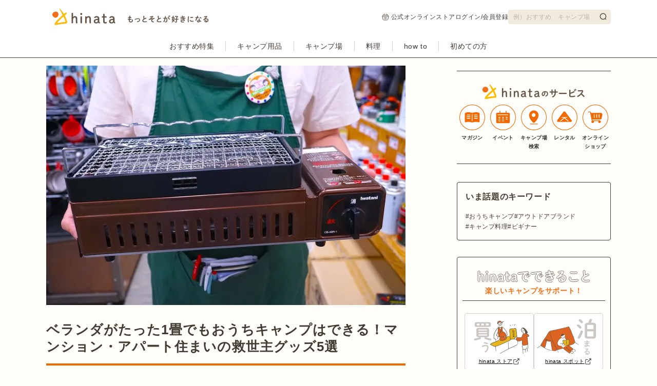

--- FILE ---
content_type: text/html; charset=utf-8
request_url: https://hinata.me/article/1402109272921425199
body_size: 34506
content:
<!DOCTYPE html><html lang="ja"><head><meta charSet="utf-8" data-next-head=""/><meta name="format-detection" content="telephone=no" data-next-head=""/><meta http-equiv="content-language" content="ja" data-next-head=""/><title data-next-head="">ベランダがたった1畳でもおうちキャンプはできる！マンション・アパート住まいの救世主グッズ5選 | キャンプ・アウトドア情報メディアhinata</title><meta name="description" content="「自宅でもキャンプ気分を味わいたいけど、マンション住まいでバーベキューはなかなか難しい…」。そう考えているマンションやアパート住まいの方に「ベランダ一畳でも楽しめるおうちキャンプ」をhinata編集部がお届けします。大型アウトドア専門店「エルブレス新宿店」で、コンパクトに楽しめるグッズを探してきました。" data-next-head=""/><meta name="keywords" content="ベランピング,キャンプ料理,卓上コンロ,ガスコンロ,コーヒーセット,ピクニック" data-next-head=""/><meta property="og:type" content="website" data-next-head=""/><meta property="og:image" content="https://p1-16efdeae.imageflux.jp/default/image/image/1402102898942493872/DSC07504.JPG" data-next-head=""/><meta property="og:site_name" content="キャンプ・アウトドア情報メディアhinata" data-next-head=""/><meta property="og:description" content="「自宅でもキャンプ気分を味わいたいけど、マンション住まいでバーベキューはなかなか難しい…」。そう考えているマンションやアパート住まいの方に「ベランダ一畳でも楽しめるおうちキャンプ」をhinata編集部がお届けします。大型アウトドア専門店「エルブレス新宿店」で、コンパクトに楽しめるグッズを探してきました。" data-next-head=""/><meta property="og:title" content="ベランダがたった1畳でもおうちキャンプはできる！マンション・アパート住まいの救世主グッズ5選 | キャンプ・アウトドア情報メディアhinata" data-next-head=""/><meta property="og:url" content="https://hinata.me/article/1402109272921425199" data-next-head=""/><meta name="twitter:card" content="summary_large_image" data-next-head=""/><meta name="twitter:url" content="https://p1-16efdeae.imageflux.jp/default/image/image/1402102898942493872/DSC07504.JPG" data-next-head=""/><meta name="twitter:title" content="ベランダがたった1畳でもおうちキャンプはできる！マンション・アパート住まいの救世主グッズ5選 | キャンプ・アウトドア情報メディアhinata" data-next-head=""/><meta name="twitter:description" content="「自宅でもキャンプ気分を味わいたいけど、マンション住まいでバーベキューはなかなか難しい…」。そう考えているマンションやアパート住まいの方に「ベランダ一畳でも楽しめるおうちキャンプ」をhinata編集部がお届けします。大型アウトドア専門店「エルブレス新宿店」で、コンパクトに楽しめるグッズを探してきました。" data-next-head=""/><meta name="twitter:image" content="https://p1-16efdeae.imageflux.jp/default/image/image/1402102898942493872/DSC07504.JPG" data-next-head=""/><link rel="canonical" href="https://hinata.me/article/1402109272921425199" data-next-head=""/><meta name="robots" content="max-image-preview:large" data-next-head=""/><meta name="viewport" content="&quot;width=device-width, initial-scale=1.0, minimum-scale=1.0" data-next-head=""/><script type="application/ld+json" data-next-head="">{"@context":"http://schema.org","@graph":[{"@type":"Organization","@id":"https://hinata.me/#organization","name":"vivit株式会社","url":"https://hinata.me/","logo":{"@type":"ImageObject","url":"https://hinata.me/static/hinata_media/logo_square.svg","@id":"https://hinata.me/#organizationLogo"},"image":{"@id":"https://hinata.me/#organizationLogo"},"sameAs":["https://www.instagram.com/hinata_outdoor/","https://www.pinterest.jp/hinata_outdoor/","https://www.youtube.com/c/hinataTV","https://www.tiktok.com/@hinata_outdoor","https://twitter.com/hinata_outdoor","https://page.line.me/ygj6135z"]},{"@type":"WebSite","@id":"https://hinata.me/#website","url":"https://hinata.me/","name":"hinata","description":"hinataは「もっとそとが好きになる」をコンセプトに、キャンプ・アウトドアに関する情報を紹介するWEBマガジンです。キャンプで役に立つギア情報や、そと遊びが楽しくなる読み物を配信しています。","inLanguage":"ja","publisher":{"@id":"https://hinata.me/#organization"}}]}</script><script type="application/ld+json" data-next-head="">{"@context":"http://schema.org","@type":"Article","mainEntityOfPage":"/article/1402109272921425199","headline":"ベランダがたった1畳でもおうちキャンプはできる！マンション・アパート住まいの救世主グッズ5選","name":"ベランダがたった1畳でもおうちキャンプはできる！マンション・アパート住まいの救世主グッズ5選","image":{"@type":"ImageObject","url":"https://p1-16efdeae.imageflux.jp/default/image/image/1402102898942493872/DSC07504.JPG","thumbnailUrl":"https://p1-16efdeae.imageflux.jp/default/image/image/1402102898942493872/DSC07504.JPG","contentUrl":"https://p1-16efdeae.imageflux.jp/default/image/image/1402102898942493872/DSC07504.JPG","datePublished":"2021-06-22T11:50:00+09:00","description":"ベランダがたった1畳でもおうちキャンプはできる！マンション・アパート住まいの救世主グッズ5選","name":"エルブレス新宿店"},"description":"「自宅でもキャンプ気分を味わいたいけど、マンション住まいでバーベキューはなかなか難しい…」。そう考えているマンションやアパート住まいの方に「ベランダ一畳でも楽しめるおうちキャンプ」をhinata編集部がお届けします。大型アウトドア専門店「エルブレス新宿店」で、コンパクトに楽しめるグッズを探してきました。","datePublished":"2021-06-22T11:50:00+09:00","dateModified":"2022-09-21T11:12:01+09:00","author":{"@type":"Person","name":"hinata編集部","url":"/writer/605586058279224251","sameAs":["https://www.instagram.com/hinata_outdoor/?hl=ja","https://twitter.com/hinata_outdoor","https://www.facebook.com/vivit.Inc/"]},"publisher":{"@type":"Organization","name":"vivit株式会社","url":"https://hinata.me/about","logo":{"@type":"ImageObject","url":"https://hinata.me/img/hinata_167x60.png","width":167,"height":60}},"articleBody":"「ベランダでバーベキューは無理」。そんな常識を覆します コロナ禍で外出を控えている人が多い中、昨年からトレンドになっている<b>「おうちキャンプ」</b>。広い庭に小さめのテントを設営したり、バーベキューこんろを出して昼食をキャンプ風にしたりと、家でもアウトドアを楽しむ素敵な工夫があちこちで見られます。\n\nですが、そんな理想のおうちキャンプはなかなか真似できないものです。<b>「自宅バーベキューでキャンプ気分なんて夢のまた夢」</b>というマンションやアパート住まいの方も多いはず。 <span class='bold-underline'>たった一畳のベランダでも、なんとかアウトドアを楽しめないか…。\n</span>\nその解決手段を求めて、hinata編集部はアウトドア専門店を訪れました。今回選んだのは、マンションやアパート住まいのお客さんが多い<b>エルブレス新宿店</b>。キャンプコーナーのベテランスタッフである<b>谷中祐介さん</b>が相談に乗ってくれました。\n\n特に最近は、自宅でも外でも使えるものをお客さんから求められることは多いそう。家でもアウトドア気分を感じたい事情を話すと、今回のテーマにぴったりな5つのアイテムを紹介してくれました。 ①家飲みを拡張したいお父さんに。【炉ばた焼器 炙りや / イワタニ】 【基本情報】\nサイズ：40.9×21.4×13.4(h)cm\n重さ：約2.4kg\n連続燃焼時間：約90分\n価格：オープン価格 ②電気を使ってプチパーティー【スリムホットプレート / PRISMATE】 【基本情報】\nサイズ：40.2×16×13.4(h)cm\n重さ：2201g (本体・フタ・プレート3枚を含む)\n消費電力：約650W\n価格：5,478円(税込) ③使い道はパンを焼くだけじゃない【グリルサンドパン / ロゴス】 【基本情報】\nサイズ：約23×41×4.5(h)cm\n重さ：約980g\n価格：5,940円(税込)\n ④外でもホッと一息【マイクロコーヒードリッパー / RIVERS】 【基本情報】\nサイズ：約81×81×46(h)mm\n価格：770円(税込) ⑤卓上を優しく照らす【キャンドルランタン / UCO】 【基本情報】\n使用サイズ：16.5×直径5cm\n収納サイズ：10.6×直径5cm\n重さ：180g\nカラー：グレー、レッド、グリーン、イエロー、アルミ\n付属：キャンドル×1\n価格：3,850円(税込) 道具で工夫して、おうちキャンプを楽しもう 庭がなくても、アイテムの選び方次第でおうちキャンプは楽しめます。自宅で過ごすことに飽きてきた方は、ぜひベランダを有効活用してみてください。\n\n今回のアイテムはエルブレス各店で購入できます。おうちでじっくり商品が見たいという方はオンラインストアを、どんなものを買えばいいか相談に乗ってもらいたいという方は店舗を、一度のぞいてみてください。 【店舗情報】\n住所：東京都新宿区新宿4-1-11\n電話：03-3354-8951\n営業時間：\n[平日・土曜]11:00～20:00\n[日曜・祝日]10:30～19:30\n"}</script><script type="application/ld+json" data-next-head="">{
    "@context": "https://schema.org",
    "@type": "BreadcrumbList",
    "itemListElement": [
      {
        "@type": "ListItem",
        "position": 1,
        "item": {
          "@id": "/",
          "name": "キャンプ・アウトドア情報メディアhinata"
        }
      },{
        "@type": "ListItem",
        "position": 2,
        "item": {
          "@id": "/camp_item",
          "name": "キャンプ用品"
        }
      },{
        "@type": "ListItem",
        "position": 3,
        "item": {
          "@id": "",
          "name": "ベランダがたった1畳でもおうちキャンプはできる！マンション・アパート住まいの救世主グッズ5選"
        }
      }
     ]
  }</script><link rel="preload" as="image" imageSrcSet="https://p1-16efdeae.imageflux.jp/w=16,q=75,f=webp:auto/image/image/1402102898942493872/DSC07504.JPG 16w, https://p1-16efdeae.imageflux.jp/w=32,q=75,f=webp:auto/image/image/1402102898942493872/DSC07504.JPG 32w, https://p1-16efdeae.imageflux.jp/w=48,q=75,f=webp:auto/image/image/1402102898942493872/DSC07504.JPG 48w, https://p1-16efdeae.imageflux.jp/w=64,q=75,f=webp:auto/image/image/1402102898942493872/DSC07504.JPG 64w, https://p1-16efdeae.imageflux.jp/w=96,q=75,f=webp:auto/image/image/1402102898942493872/DSC07504.JPG 96w, https://p1-16efdeae.imageflux.jp/w=128,q=75,f=webp:auto/image/image/1402102898942493872/DSC07504.JPG 128w, https://p1-16efdeae.imageflux.jp/w=256,q=75,f=webp:auto/image/image/1402102898942493872/DSC07504.JPG 256w, https://p1-16efdeae.imageflux.jp/w=384,q=75,f=webp:auto/image/image/1402102898942493872/DSC07504.JPG 384w, https://p1-16efdeae.imageflux.jp/w=640,q=75,f=webp:auto/image/image/1402102898942493872/DSC07504.JPG 640w, https://p1-16efdeae.imageflux.jp/w=750,q=75,f=webp:auto/image/image/1402102898942493872/DSC07504.JPG 750w, https://p1-16efdeae.imageflux.jp/w=828,q=75,f=webp:auto/image/image/1402102898942493872/DSC07504.JPG 828w, https://p1-16efdeae.imageflux.jp/w=1080,q=75,f=webp:auto/image/image/1402102898942493872/DSC07504.JPG 1080w, https://p1-16efdeae.imageflux.jp/w=1200,q=75,f=webp:auto/image/image/1402102898942493872/DSC07504.JPG 1200w, https://p1-16efdeae.imageflux.jp/w=1920,q=75,f=webp:auto/image/image/1402102898942493872/DSC07504.JPG 1920w, https://p1-16efdeae.imageflux.jp/w=2048,q=75,f=webp:auto/image/image/1402102898942493872/DSC07504.JPG 2048w, https://p1-16efdeae.imageflux.jp/w=3840,q=75,f=webp:auto/image/image/1402102898942493872/DSC07504.JPG 3840w" imageSizes="700px" data-next-head=""/><link data-next-font="" rel="preconnect" href="/" crossorigin="anonymous"/><link rel="preload" href="/_next/static/css/250da94e06db8946.css" as="style"/><link rel="stylesheet" href="/_next/static/css/250da94e06db8946.css" data-n-g=""/><link rel="preload" href="/_next/static/css/6b5691361b9f805f.css" as="style"/><link rel="stylesheet" href="/_next/static/css/6b5691361b9f805f.css" data-n-p=""/><noscript data-n-css=""></noscript><script defer="" nomodule="" src="/_next/static/chunks/polyfills-42372ed130431b0a.js"></script><script id="admanager-script" async="" src="https://securepubads.g.doubleclick.net/tag/js/gpt.js" defer="" data-nscript="beforeInteractive"></script><script id="flux-hinata-script" async="" src="https://flux-cdn.com/client/vivit/hinata.min.js" defer="" data-nscript="beforeInteractive"></script><script src="/static/js/adsystem.js" defer="" data-nscript="beforeInteractive"></script><script src="/static/js/facebook_pixel.js" defer="" data-nscript="beforeInteractive"></script><script src="/_next/static/chunks/webpack-b3243ee10ef7d75f.js" defer=""></script><script src="/_next/static/chunks/framework-3522b0d93c8e64f4.js" defer=""></script><script src="/_next/static/chunks/main-4ac1f806dc6044a7.js" defer=""></script><script src="/_next/static/chunks/pages/_app-9f9e05cb80711f00.js" defer=""></script><script src="/_next/static/chunks/7e42aecb-dd7c443905fb1b21.js" defer=""></script><script src="/_next/static/chunks/603-518391e102d65777.js" defer=""></script><script src="/_next/static/chunks/278-6ab9d7eb23d79b1a.js" defer=""></script><script src="/_next/static/chunks/543-e04a26d08e83c8e1.js" defer=""></script><script src="/_next/static/chunks/pages/article/%5BarticleId%5D-f5c06f225dde174c.js" defer=""></script><script src="/_next/static/kPTmpHzaq9bT4z4cF0sfs/_buildManifest.js" defer=""></script><script src="/_next/static/kPTmpHzaq9bT4z4cF0sfs/_ssgManifest.js" defer=""></script><style data-styled="" data-styled-version="6.0.7">.gFdnzI{font-size:14px;font-weight:700;line-height:170%;letter-spacing:0.04em;position:relative;display:block;padding:0 38px;width:100%;height:44px;line-height:42px;text-align:center;border:none;border-radius:36px;overflow:hidden;text-overflow:ellipsis;white-space:nowrap;cursor:pointer;background-color:#f26d14;color:#fff;border:1px solid #f26d14;padding:0 16px;}/*!sc*/
.gFdnzI >svg{position:absolute;top:12px;right:13px;width:19px;height:19px;}/*!sc*/
.gFdnzI >svg.cheveron-left{right:inherit;left:13px;}/*!sc*/
.gFdnzI >svg{stroke:#fff;stroke-width:2px;}/*!sc*/
data-styled.g2[id="Button__StyledComponent-sc-e5vyld-0"]{content:"gFdnzI,"}/*!sc*/
.kuXuBt{border-top:1px solid #423A34;margin-top:32px;margin-bottom:0px;margin-left:0px;margin-right:0px;}/*!sc*/
data-styled.g4[id="Divider-sc-1401w3v-0"]{content:"kuXuBt,"}/*!sc*/
.cjfzws{font-size:16px;font-weight:700;line-height:150%;letter-spacing:0.04em;color:#423A34;text-align:left;}/*!sc*/
.gQAAt{font-size:22px;font-weight:700;line-height:130%;letter-spacing:0.04em;color:#423A34;text-align:left;}/*!sc*/
data-styled.g10[id="Title__StyledComponent-sc-13qnfuj-0"]{content:"cjfzws,gQAAt,"}/*!sc*/
.fHlnch{font-size:14px;font-weight:700;line-height:170%;letter-spacing:0.04em;position:relative;display:block;padding:0 38px;width:100%;height:44px;line-height:42px;text-align:center;border:none;border-radius:36px;overflow:hidden;text-overflow:ellipsis;white-space:nowrap;cursor:pointer;background-color:#f26d14;color:#fff;border:1px solid #f26d14;padding:0 38px;}/*!sc*/
.fHlnch >svg{position:absolute;top:12px;right:13px;width:19px;height:19px;}/*!sc*/
.fHlnch >svg.cheveron-left{right:inherit;left:13px;}/*!sc*/
.fHlnch >svg{stroke:#fff;stroke-width:2px;}/*!sc*/
data-styled.g11[id="LinkButton__StyledComponent-sc-hzstb3-0"]{content:"fHlnch,"}/*!sc*/
.kfEDce >button{display:inline-flex;align-items:center;column-gap:8px;}/*!sc*/
.kfEDce >button >span{font-size:14px;font-weight:700;line-height:170%;letter-spacing:0.04em;color:#423A34;}/*!sc*/
data-styled.g12[id="FavoriteButton__StyledComponent-sc-1yet4db-0"]{content:"kfEDce,"}/*!sc*/
.fJCLLt{display:flex;flex-direction:column;row-gap:8px;background:#fff;border:1px solid #D6D1CE;border-radius:4px;padding-bottom:7px;text-align:center;}/*!sc*/
.fJCLLt >.illustration{position:relative;line-height:1;}/*!sc*/
.fJCLLt >.name{font-size:10px;font-weight:500;line-height:170%;letter-spacing:0.04em;text-decoration:underline;display:inline-flex;justify-content:center;align-items:center;column-gap:4px;}/*!sc*/
.fJCLLt >.name svg{width:14px;height:14px;stroke:#423A34;stroke-width:1.5px;}/*!sc*/
data-styled.g13[id="HinataServicePanel__StyledComponent-sc-16d0qsc-0"]{content:"fJCLLt,"}/*!sc*/
.dNSHFY{font-size:12px;font-weight:500;line-height:170%;letter-spacing:0.04em;position:relative;color:#423A34;text-decoration:none;white-space:nowrap;}/*!sc*/
.dNSHFY::before{content:"#";}/*!sc*/
data-styled.g15[id="Tag__StyledComponent-sc-oq1cw2-0"]{content:"dNSHFY,"}/*!sc*/
.jSxHvC{font-size:12px;font-weight:500;line-height:170%;letter-spacing:0.04em;width:100%;padding:32px 0;}/*!sc*/
.jSxHvC >ul{padding:6px 0;display:flex;flex-wrap:nowrap;overflow-x:scroll;width:100%;}/*!sc*/
.jSxHvC >ul >li{color:#423A34;position:relative;display:inline-flex;justify-content:center;align-items:center;flex-shrink:0;}/*!sc*/
.jSxHvC >ul >li >a{margin:0 8px 0 8px;}/*!sc*/
.jSxHvC >ul >li:last-child>a,.jSxHvC >ul >li span{margin:0 0 0 10px;}/*!sc*/
.jSxHvC >ul >li::after{content:url(/static/hinata_media/icon_left_arrow.svg);width:16px;height:16px;display:inline-block;}/*!sc*/
.jSxHvC >ul >li:last-child::after{content:none;}/*!sc*/
data-styled.g26[id="Breadcrumbs__StyledComponent-sc-ze6br4-0"]{content:"jSxHvC,"}/*!sc*/
.esHeph{display:inline-flex;align-items:center;column-gap:16px;}/*!sc*/
.esHeph >.label{font-size:14px;font-weight:700;line-height:170%;letter-spacing:0.04em;color:#423A34;}/*!sc*/
.esHeph >.icons{display:inline-flex;align-items:center;column-gap:16px;}/*!sc*/
.esHeph >.icons >li{line-height:1;}/*!sc*/
.esHeph >.icons >li span{cursor:pointer;}/*!sc*/
data-styled.g27[id="SnsShare__StyledComponent-sc-i12iqw-0"]{content:"esHeph,"}/*!sc*/
.dWLFxF{display:flex;justify-content:center;column-gap:8px;}/*!sc*/
.dWLFxF >li{vertical-align:top;line-height:1;}/*!sc*/
.dWLFxF >li >a{display:block;overflow:hidden;width:24px;height:24px;}/*!sc*/
.dWLFxF >li >a >img{width:100%;}/*!sc*/
.dWKeiB{display:flex;justify-content:center;column-gap:8px;}/*!sc*/
.dWKeiB >li{vertical-align:top;line-height:1;}/*!sc*/
.dWKeiB >li >a{display:block;overflow:hidden;width:32px;height:32px;}/*!sc*/
.dWKeiB >li >a >img{width:100%;}/*!sc*/
data-styled.g28[id="SnsIcons__StyledComponent-sc-2vylxr-0"]{content:"dWLFxF,dWKeiB,"}/*!sc*/
.lfRygI >.list{display:flex;flex-wrap:wrap;justify-content:center;}/*!sc*/
.lfRygI >.list >.list-item{padding:4px;line-height:1;}/*!sc*/
data-styled.g37[id="RelatedKeywords__StyledComponent-sc-esqps1-0"]{content:"lfRygI,"}/*!sc*/
.kUmEoE{border:1px solid #423A34;border-radius:4px;background:#fffdf7;padding:16px;}/*!sc*/
.kUmEoE >.list{display:flex;flex-wrap:wrap;justify-content:flex-start;column-gap:12px;row-gap:8px;margin-top:16px;}/*!sc*/
.kUmEoE >.list >.list-item{display:inline-block;line-height:1;white-space:nowrap;}/*!sc*/
data-styled.g83[id="TagList__StyledComponent-sc-6dqfw1-0"]{content:"kUmEoE,"}/*!sc*/
.boouVX{padding:0 0 15px;text-align:center;}/*!sc*/
.boouVX >p{font-size:14px;font-weight:700;line-height:170%;letter-spacing:0.04em;color:#423A34;padding:0px 0px 5px;}/*!sc*/
.boouVX >a{display:block;margin:0 auto;width:100%;max-width:312px;}/*!sc*/
.boouVX >a:hover{opacity:0.6;}/*!sc*/
data-styled.g98[id="ArticleBodyButton__StyledComponent-sc-q02607-0"]{content:"boouVX,"}/*!sc*/
.fkZSOu{padding:32px;background-color:#FFF7E5;border:1px solid #423A34;border-radius:4px;}/*!sc*/
.fkZSOu >.title{font-size:16px;font-weight:700;line-height:150%;letter-spacing:0.04em;color:#423A34;}/*!sc*/
.fkZSOu >.list{margin-top:10px;}/*!sc*/
.fkZSOu >.list li{display:flex;color:#423A34;}/*!sc*/
.fkZSOu >.list li a{font-size:14px;font-weight:500;line-height:170%;letter-spacing:0.04em;text-decoration:underline;}/*!sc*/
.fkZSOu >.list li a:hover{opacity:0.6;}/*!sc*/
.fkZSOu >.list li::before{content:"・";}/*!sc*/
data-styled.g99[id="ArticleTableOfContents__StyledComponent-sc-op77n3-0"]{content:"fkZSOu,"}/*!sc*/
.bjBCqU{font-size:14px;font-weight:500;line-height:170%;letter-spacing:0.04em;white-space:pre-wrap;color:#423A34;}/*!sc*/
.bjBCqU a{font-size:14px;font-weight:500;line-height:170%;letter-spacing:0.04em;text-decoration:underline;color:#F26900;}/*!sc*/
data-styled.g100[id="ArticleText__StyledComponent-sc-1movj1d-0"]{content:"bjBCqU,"}/*!sc*/
.fwkJRt >iframe{width:100%;height:480px;border:0;}/*!sc*/
data-styled.g101[id="ArticleBodyGoogleMaps__StyledComponent-sc-g4e2r6-0"]{content:"fwkJRt,"}/*!sc*/
.koTCyZ{position:relative;display:flex;flex-direction:column;justify-content:center;align-items:center;padding:5px 0;}/*!sc*/
.koTCyZ .categories{display:flex;list-style:none;padding:0;margin:0;}/*!sc*/
.koTCyZ .categories li{position:relative;display:flex;align-items:center;column-gap:0px;padding:10px 12px;text-align:center;}/*!sc*/
.koTCyZ .categories li >a{font-size:14px;font-weight:500;line-height:170%;letter-spacing:0.04em;color:#423A34;display:inline-flex;align-items:center;gap:4px;padding:0 10px;line-height:100%;text-decoration:none;cursor:pointer;}/*!sc*/
.koTCyZ .categories li >a .chevron-icon{transition:transform 0.2s ease;transform:rotate(180deg);padding-left:2px;}/*!sc*/
.koTCyZ .categories li >a:hover{opacity:0.6;}/*!sc*/
.koTCyZ .categories li.expanded>a .chevron-icon{transform:rotate(0deg);}/*!sc*/
.koTCyZ .categories .separator{display:flex;align-items:center;padding:0;margin:0;}/*!sc*/
.koTCyZ .categories .separator .separator-line{width:1px;height:20px;background-color:#D6D1CE;}/*!sc*/
data-styled.g107[id="Categories__StyledComponent-sc-zisbk3-0"]{content:"koTCyZ,"}/*!sc*/
.iPQODQ{font-size:12px;font-weight:500;line-height:170%;letter-spacing:0.04em;}/*!sc*/
.iPQODQ .header-nav-inner{display:flex;justify-content:center;margin:0 auto;width:1100px;}/*!sc*/
data-styled.g108[id="HeaderNav__StyledComponent-sc-1rjclgp-0"]{content:"iPQODQ,"}/*!sc*/
.gFUNNf{padding:40px 20px 35px;color:#423A34;min-height:86px;}/*!sc*/
.gFUNNf >.saying{display:flex;width:100%;}/*!sc*/
.gFUNNf >.saying:not(:nth-child(1)){margin-top:24px;}/*!sc*/
.gFUNNf >.saying >.icon{position:relative;height:70px;width:70px;border-radius:50%;border:1px solid #D6D1CE;border-radius:50%;overflow:hidden;}/*!sc*/
.gFUNNf >.saying >.icon >img{object-fit:cover;}/*!sc*/
.gFUNNf >.saying >.content{position:relative;flex:1;margin-left:16px;overflow:hidden;}/*!sc*/
.gFUNNf >.saying >.content >.personName{font-size:12px;font-weight:500;line-height:170%;letter-spacing:0.04em;}/*!sc*/
.gFUNNf >.saying >.content >.comment{font-size:14px;font-weight:500;line-height:170%;letter-spacing:0.04em;white-space:pre-line;border-radius:10px;border:1px solid #D6D1CE;background:#fff;margin-top:8px;padding:16px;overflow-wrap:break-word;}/*!sc*/
data-styled.g109[id="InterviewSaying__StyledComponent-sc-i5zbc4-0"]{content:"gFUNNf,"}/*!sc*/
.eNzGQu{position:relative;}/*!sc*/
.eNzGQu input{font-size:12px;font-weight:500;line-height:170%;letter-spacing:0.04em;background:#F0EBDD;color:#423A34;padding:5px 10px;width:200px;height:28px;border-radius:4px;cursor:auto;}/*!sc*/
.eNzGQu input::-webkit-input-placeholder{color:#423A344D;}/*!sc*/
.eNzGQu input::-moz-placeholder{color:#423A344D;}/*!sc*/
.eNzGQu input:-moz-placeholder{color:#423A344D;}/*!sc*/
.eNzGQu input:-ms-input-placeholder{color:#423A344D;}/*!sc*/
.eNzGQu button{background:url(/static/materials/icons/search.svg) no-repeat 0 0;background-size:14px 14px;border:none;cursor:pointer;height:14px;position:absolute;right:8px;top:6px;width:14px;}/*!sc*/
.eNzGQu button:focus{outline:none;}/*!sc*/
data-styled.g110[id="ArticleSearchInput__StyledComponent-sc-1f09baz-0"]{content:"eNzGQu,"}/*!sc*/
.RpxjG{width:72px;}/*!sc*/
.RpxjG .icon{position:relative;height:70px;width:72px;border:2px solid #D6D1CE;border-radius:50%;overflow:hidden;}/*!sc*/
.RpxjG .icon >img{object-fit:cover;object-position:center;width:100%;height:100%;}/*!sc*/
.RpxjG .role{font-size:12px;font-weight:500;line-height:170%;letter-spacing:0.04em;background:#423A34;border-radius:5px;color:#fff;text-align:center;padding:1px 0;margin:auto;margin-bottom:12px;width:72px;}/*!sc*/
data-styled.g112[id="left__StyledComponent-sc-dz397n-0"]{content:"RpxjG,"}/*!sc*/
.iTCveL >.detail-img{max-width:700px;height:auto;}/*!sc*/
.iTCveL >.detail-img img{max-width:100%;height:auto;}/*!sc*/
.iTCveL >p{margin:5px 0 15px;}/*!sc*/
.iTCveL >p span{font-size:12px;font-weight:500;line-height:170%;letter-spacing:0.04em;display:block;margin:-5px 0 0;color:#423A34;opacity:30%;}/*!sc*/
.iTCveL >p span >a{font-size:12px;font-weight:500;line-height:170%;letter-spacing:0.04em;text-decoration:underline;}/*!sc*/
.iTCveL >p span >a:hover{opacity:0.6;}/*!sc*/
.iTCveL >.desc{font-size:14px;font-weight:500;line-height:170%;letter-spacing:0.04em;color:#423A34;white-space:break-spaces;}/*!sc*/
.iTCveL >.desc >.item-explanation{font-size:12px;font-weight:500;line-height:170%;letter-spacing:0.04em;}/*!sc*/
data-styled.g125[id="ArticleImage__StyledComponent-sc-lga6ox-0"]{content:"iTCveL,"}/*!sc*/
.dCPdOs{border-top:1px solid #423A34;border-bottom:1px solid #423A34;margin-top:10px;margin-bottom:35px;padding:25px 0px;}/*!sc*/
.dCPdOs .logo-container{display:flex;justify-content:center;padding-bottom:10px;}/*!sc*/
.dCPdOs .logo-container img{width:200px;height:auto;margin:0;}/*!sc*/
.dCPdOs .service-list{display:grid;grid-template-columns:repeat(5,minmax(0,1fr));}/*!sc*/
.dCPdOs li{list-style:none;}/*!sc*/
.dCPdOs a{display:flex;flex-direction:column;align-items:center;text-align:center;font-size:10px;font-weight:500;line-height:170%;letter-spacing:0.04em;font-weight:600;color:#333;}/*!sc*/
.dCPdOs a img{width:50px;height:auto;margin:0 0 6px;}/*!sc*/
data-styled.g140[id="HinataServices__StyledComponent-sc-1lwu31z-0"]{content:"dCPdOs,"}/*!sc*/
.SAhlc{font-size:14px;font-weight:500;line-height:170%;letter-spacing:0.04em;display:flex;column-gap:16px;justify-content:flex-start;}/*!sc*/
.SAhlc a:hover{opacity:0.6;}/*!sc*/
data-styled.g141[id="categories__StyledComponent-sc-1cb7zh-0"]{content:"SAhlc,"}/*!sc*/
.boFzoH{font-size:12px;font-weight:500;line-height:170%;letter-spacing:0.04em;margin-top:16px;display:flex;flex-direction:column;width:550px;}/*!sc*/
.boFzoH >ul{text-align:left;}/*!sc*/
.boFzoH >ul >li{display:inline;padding-right:10px;border-right:1px solid #423A34;}/*!sc*/
.boFzoH >ul >li:not(:first-child){padding-left:10px;}/*!sc*/
.boFzoH >ul >li:last-child{padding-right:0;border:none;}/*!sc*/
.boFzoH >ul >li a:hover{opacity:0.6;}/*!sc*/
data-styled.g142[id="about__StyledComponent-sc-whw256-0"]{content:"boFzoH,"}/*!sc*/
.jDcPNi{color:#fff;background:#423A34;width:100%;padding:24px 0;}/*!sc*/
.jDcPNi >.logo{text-align:center;}/*!sc*/
.jDcPNi >.logo >a:hover{opacity:0.6;}/*!sc*/
.jDcPNi >ul{display:flex;justify-content:center;column-gap:24px;margin-top:16px;}/*!sc*/
.jDcPNi >ul >li{line-height:1;}/*!sc*/
.jDcPNi >ul >li >a{font-size:12px;font-weight:500;line-height:170%;letter-spacing:0.04em;}/*!sc*/
.jDcPNi >ul >li >a:hover{opacity:0.6;}/*!sc*/
.jDcPNi >p{font-size:12px;font-weight:500;line-height:170%;letter-spacing:0.04em;margin-top:16px;text-align:center;}/*!sc*/
data-styled.g143[id="bottom__StyledComponent-sc-1hzuq6j-0"]{content:"jDcPNi,"}/*!sc*/
.etpnBN{font-size:24px;font-weight:700;line-height:130%;letter-spacing:0.04em;color:#423A34;padding-bottom:16px;border-bottom:4px solid #F26900;}/*!sc*/
data-styled.g144[id="ArticleHeadlineTwo__StyledComponent-sc-tkbj1v-0"]{content:"etpnBN,"}/*!sc*/
.bWJpFu{font-size:20px;font-weight:700;line-height:130%;letter-spacing:0.04em;color:#423A34;padding-left:10px;border-left:4px solid #F26900;}/*!sc*/
data-styled.g145[id="ArticleHeadlineThree__StyledComponent-sc-r0pcx8-0"]{content:"bWJpFu,"}/*!sc*/
.hhKpzI >ul{display:flex;justify-content:space-between;flex-wrap:wrap;column-gap:12px;margin-top:40px;}/*!sc*/
.hhKpzI >ul >li{width:calc(25% - 12px);}/*!sc*/
.hhKpzI >ul >li >a{aspect-ratio:3/2;position:relative;position:relative;display:block;border:1px solid #FFF7E5;}/*!sc*/
.hhKpzI >ul >li >a >img{object-fit:cover;object-position:center;}/*!sc*/
.hhKpzI >ul >li >a >.new-icon{position:absolute;top:-12px;left:-12px;}/*!sc*/
.hhKpzI >ul >li >a:hover{opacity:0.6;}/*!sc*/
.hhKpzI >.button{margin:64px auto 0;max-width:312px;}/*!sc*/
.hhKpzI >.button:hover{opacity:0.6;}/*!sc*/
data-styled.g156[id="SeriesImageList__StyledComponent-sc-1guuvoo-0"]{content:"hhKpzI,"}/*!sc*/
.jxcIpu{padding:24px 10px;border:1px solid #423A34;background-color:#fffdf7;border-radius:4px;}/*!sc*/
.jxcIpu >.title{padding-bottom:7px;border-bottom:1px solid #423A34;text-align:center;line-height:1;}/*!sc*/
.jxcIpu >.title >.lead{font-size:14px;font-weight:700;line-height:170%;letter-spacing:0.04em;margin-top:4px;color:#f26d14;}/*!sc*/
.jxcIpu >.services{display:flex;flex-wrap:wrap;gap:8px;justify-content:center;padding:24px 0 0;}/*!sc*/
.jxcIpu >.services >li{width:calc(50% - 4px);}/*!sc*/
.jxcIpu >.services >li a:hover{opacity:0.6;}/*!sc*/
data-styled.g158[id="WhatHinataCanDo__StyledComponent-sc-f79rte-0"]{content:"jxcIpu,"}/*!sc*/
.jDEDSz{font-size:12px;font-weight:500;line-height:170%;letter-spacing:0.04em;display:flex;flex-wrap:wrap;color:#423A34;}/*!sc*/
.jDEDSz >.item{padding:2px 8px 2px 0;}/*!sc*/
.jDEDSz >.item+.item{padding-left:8px;border-left:1px solid;border-left-color:#D6D1CE;}/*!sc*/
.jDEDSz >a{text-decoration:underline;}/*!sc*/
.khxzkd{font-size:10px;font-weight:500;line-height:170%;letter-spacing:0.04em;display:flex;flex-wrap:wrap;color:#423A34;}/*!sc*/
.khxzkd >.item{padding:2px 8px 2px 0;}/*!sc*/
.khxzkd >.item+.item{padding-left:8px;border-left:1px solid;border-left-color:#D6D1CE;}/*!sc*/
.khxzkd >a{text-decoration:underline;}/*!sc*/
data-styled.g163[id="InfoList__StyledComponent-sc-xcutpz-0"]{content:"jDEDSz,khxzkd,"}/*!sc*/
.fyNIRQ{height:120px;padding:20px 20px 15px 15px;vertical-align:middle;border-left:3px dotted #fff;}/*!sc*/
.fyNIRQ >.title,.fyNIRQ .description{display:-moz-box;display:-webkit-box;flex:1;-webkit-box-orient:vertical;-moz-box-orient:vertical;box-orient:vertical;-moz-line-clamp:2;-webkit-line-clamp:2;line-clamp:2;overflow:hidden;text-overflow:ellipsis;}/*!sc*/
.fyNIRQ >.title >a:hover,.fyNIRQ .description >a:hover{opacity:0.6;}/*!sc*/
.fyNIRQ >.title{font-size:16px;font-weight:700;line-height:150%;letter-spacing:0.04em;margin-bottom:12px;}/*!sc*/
.fyNIRQ >.description{font-size:12px;font-weight:500;line-height:170%;letter-spacing:0.04em;margin-bottom:12px;}/*!sc*/
.fyNIRQ >.info{margin-top:16px;}/*!sc*/
.fyNIRQ >.info a:hover{opacity:0.6;}/*!sc*/
data-styled.g166[id="info__StyledComponent-sc-1s4q0iv-0"]{content:"fyNIRQ,"}/*!sc*/
.gQDtGa{height:168px;color:#423A34;}/*!sc*/
.gQDtGa >.contents{position:relative;border-radius:4px;border:1px solid #423A34;background:#fff;display:flex;overflow:hidden;}/*!sc*/
.gQDtGa >.contents >:first-child{position:relative;flex-shrink:0;width:252px;height:168px;border-right:1px solid #423A34;}/*!sc*/
.gQDtGa >.contents >img{object-fit:cover;}/*!sc*/
data-styled.g167[id="ArticleOtherArticleLink__StyledComponent-sc-j1gfg9-0"]{content:"gQDtGa,"}/*!sc*/
.ijGJIj >.favorite{text-align:center;}/*!sc*/
.ijGJIj >.favorite button:hover{opacity:0.6;}/*!sc*/
.ijGJIj >.share{margin-top:16px;padding:16px 0;background:#F0EBDD;text-align:center;}/*!sc*/
.ijGJIj >.share span:hover{opacity:0.6;}/*!sc*/
data-styled.g185[id="ArticleBottom__StyledComponent-sc-k1sczm-0"]{content:"ijGJIj,"}/*!sc*/
.iBKjpy{color:#423A34;display:flex;justify-content:center;column-gap:80px;width:1100px;padding-bottom:46px;}/*!sc*/
.iBKjpy >.left{display:flex;flex-direction:column;row-gap:16px;}/*!sc*/
.iBKjpy >.left >a{display:block;}/*!sc*/
.iBKjpy >.left >a:hover{opacity:0.6;}/*!sc*/
.iBKjpy >.left >.links a:hover{opacity:0.6;}/*!sc*/
.iBKjpy >.left >.app{display:flex;column-gap:8px;}/*!sc*/
.iBKjpy >.left >.app >li{height:24px;}/*!sc*/
.iBKjpy >.right{display:flex;flex-direction:column;}/*!sc*/
data-styled.g189[id="top__StyledComponent-sc-1lrhrj5-0"]{content:"iBKjpy,"}/*!sc*/
.iZKZyy{color:#423A34;background:#fffdf7;padding-top:30px;display:flex;flex-direction:column;align-items:center;}/*!sc*/
data-styled.g190[id="Footer__StyledComponent-sc-1x7wgwq-0"]{content:"iZKZyy,"}/*!sc*/
.jiiRZj{width:1100px;padding:15px 0 30px;margin:0 auto;}/*!sc*/
data-styled.g191[id="Layout__StyledComponent-sc-1dwhqk2-0"]{content:"jiiRZj,"}/*!sc*/
.gtoTsU{width:486px;}/*!sc*/
.gtoTsU >.organization{font-size:12px;font-weight:500;line-height:170%;letter-spacing:0.04em;}/*!sc*/
.gtoTsU >.name-sns{display:flex;margin-bottom:12px;height:24px;}/*!sc*/
.gtoTsU >.name-sns >.name{font-size:16px;font-weight:700;line-height:150%;letter-spacing:0.04em;margin-right:16px;line-height:24px;font-size:12px;letter-spacing:4%;}/*!sc*/
.gtoTsU >.name-sns a:hover{opacity:0.6;}/*!sc*/
.gtoTsU >.profile{font-size:12px;font-weight:500;line-height:170%;letter-spacing:0.04em;position:relative;height:101px;}/*!sc*/
.gtoTsU >.profile >.close{display:-webkit-box;overflow:hidden;-webkit-line-clamp:3;-moz-line-clamp:3;-webkit-box-orient:vertical;text-overflow:ellipsis;}/*!sc*/
.gtoTsU >.profile >.description{margin-bottom:12px;font-size:14px;font-weight:300;line-height:19.6px;letter-spacing:0.04em;}/*!sc*/
.gtoTsU >.profile >.description >a{font-size:12px;font-weight:500;line-height:170%;letter-spacing:0.04em;text-decoration:underline;display:block;color:#423A34;}/*!sc*/
.gtoTsU >.profile >.read-more{position:absolute;background-color:#fff;color:#f26d14;right:0;bottom:4px;cursor:pointer;}/*!sc*/
.gtoTsU >.profile >.read-more span{color:#423A34;}/*!sc*/
.gtoTsU >.profile >.more{position:absolute;bottom:0;left:0;right:0;display:flex;justify-content:center;align-items:center;padding:46px 0 0;background:linear-gradient( 180deg,rgba(255,247,229,0) 0%,rgba(255,247,229,0.8) 38.02%,#fff7e5 67.19% );z-index:1;cursor:pointer;}/*!sc*/
.gtoTsU >.profile >.more .text{font-size:14px;font-weight:700;line-height:170%;letter-spacing:0.04em;color:#423A34;}/*!sc*/
.gtoTsU >.profile >.more .icon{margin-left:5px;}/*!sc*/
.gtoTsU >.profile >.more .icon >svg{fill:#423A34;}/*!sc*/
.gtoTsU >.profile >.more.show{visibility:visible;}/*!sc*/
.gtoTsU >.profile >.more.hide{visibility:hidden;}/*!sc*/
data-styled.g221[id="right__StyledComponent-sc-1hvqlr6-0"]{content:"gtoTsU,"}/*!sc*/
.dkHeDO{color:#423A34;background-color:#FFF7E5;border:1px solid #D6D1CE;border-radius:10px;padding:24px 40px 27px;display:flex;margin-bottom:10px;}/*!sc*/
.dkHeDO >div:first-child{margin-right:24px;}/*!sc*/
data-styled.g222[id="ArticleAuthor__StyledComponent-sc-iqpjpz-0"]{content:"dkHeDO,"}/*!sc*/
.iVMgFE:hover{opacity:0.6;}/*!sc*/
data-styled.g229[id="logo__StyledComponent-sc-1bdybp0-0"]{content:"iVMgFE,"}/*!sc*/
.VWwbl{margin-top:30px;margin-bottom:30px;}/*!sc*/
.bMxIvQ{margin-top:0px;margin-bottom:10px;}/*!sc*/
.bMxIvO{margin-top:0px;margin-bottom:30px;}/*!sc*/
data-styled.g234[id="presenter__VerticalDivWrapper-sc-1fgltck-0"]{content:"VWwbl,bMxIvQ,bMxIvO,"}/*!sc*/
.cGSdEE{margin-bottom:40px;}/*!sc*/
data-styled.g235[id="presenter__BottomAsideWrapper-sc-1fgltck-1"]{content:"cGSdEE,"}/*!sc*/
.jqZtQP >.img{margin-bottom:30px;max-width:100%;}/*!sc*/
.jqZtQP >.img >img{width:100%;height:auto;}/*!sc*/
.jqZtQP >.image-source{margin-top:5px;}/*!sc*/
.jqZtQP >.title{font-size:26px;font-weight:700;line-height:130%;letter-spacing:0.04em;margin-top:32px;padding-bottom:16px;border-bottom:4px solid #F26900;color:#423A34;}/*!sc*/
.jqZtQP >.info-container{display:flex;align-items:center;margin-top:8px;}/*!sc*/
.jqZtQP >.info-container a:hover{opacity:0.6;}/*!sc*/
.jqZtQP >.info-container >.affiliate-message{font-size:12px;font-weight:500;line-height:170%;letter-spacing:0.04em;margin-left:8px;color:#423A34;}/*!sc*/
.jqZtQP >.tags{display:flex;flex-wrap:wrap;}/*!sc*/
.jqZtQP >.tags >li{padding:4px;line-height:1;}/*!sc*/
.jqZtQP >.tags >li a:hover{opacity:0.6;}/*!sc*/
.jqZtQP >.description{font-size:14px;font-weight:500;line-height:170%;letter-spacing:0.04em;margin-top:40px;color:#423A34;}/*!sc*/
.jqZtQP >.description a{color:#f26d14;}/*!sc*/
data-styled.g237[id="ArticleHeader__StyledComponent-sc-12itdag-0"]{content:"jqZtQP,"}/*!sc*/
.lBclp{display:flex;justify-content:center;align-items:center;}/*!sc*/
.lBclp >ul{display:flex;column-gap:40px;align-items:center;}/*!sc*/
.lBclp >ul >li{display:flex;align-items:center;}/*!sc*/
.lBclp >ul >li:hover{opacity:0.6;}/*!sc*/
.lBclp >ul >li >.header-info-hinatastore >a{display:flex;align-items:center;}/*!sc*/
.lBclp >ul >li >.header-info-hinatastore >a >img{margin-right:4px;}/*!sc*/
.lBclp >ul >li >.header-info-user >a{display:flex;align-items:center;}/*!sc*/
.lBclp >ul >li >.header-info-user >a >.user-name{display:inline-block;}/*!sc*/
.lBclp >ul >li >.header-info-user >a >.user-image{width:24px;height:24px;margin-right:7px;}/*!sc*/
.lBclp >ul >li >.header-info-user >a >.user-image img{display:block;border-radius:12px;}/*!sc*/
data-styled.g245[id="info__StyledComponent-sc-1118sa3-0"]{content:"lBclp,"}/*!sc*/
.iwjSxb{font-size:12px;font-weight:500;line-height:170%;letter-spacing:0.04em;color:#423A34;background:#fff;border-bottom:1px solid #423A34;min-width:1100px;position:relative;z-index:var(--z-index-header);}/*!sc*/
.iwjSxb >.top{background:#fff;background-size:25px 4px;padding:10px 0 12px;position:relative;z-index:1;}/*!sc*/
.iwjSxb >.top >.inner{display:flex;align-items:center;justify-content:space-between;margin:0 auto;width:1100px;}/*!sc*/
.iwjSxb >.top .left-box{padding:7px 12px;}/*!sc*/
.iwjSxb >.top .right-box{display:flex;column-gap:40px;}/*!sc*/
data-styled.g246[id="Header__StyledComponent-sc-oazzi0-0"]{content:"iwjSxb,"}/*!sc*/
.jqTBCq{display:flex;justify-content:space-between;}/*!sc*/
data-styled.g317[id="articleId__Container-sc-1h61g5o-0"]{content:"jqTBCq,"}/*!sc*/
.jUCRNf{width:700px;}/*!sc*/
data-styled.g318[id="articleId__Main-sc-1h61g5o-1"]{content:"jUCRNf,"}/*!sc*/
.eeRTTJ{width:300px;}/*!sc*/
data-styled.g319[id="articleId__Aside-sc-1h61g5o-2"]{content:"eeRTTJ,"}/*!sc*/
.efoXJg{margin-top:0px;margin-bottom:32px;}/*!sc*/
.efoXKq{margin-top:0px;margin-bottom:30px;}/*!sc*/
.efoXKx{margin-top:0px;margin-bottom:40px;}/*!sc*/
.leUASr{margin-top:32px;margin-bottom:30px;}/*!sc*/
data-styled.g320[id="articleId__Wrapper-sc-1h61g5o-3"]{content:"efoXJg,efoXKq,efoXKx,leUASr,"}/*!sc*/
</style></head><body><div id="__next"><script id="adsense-script" async="" src="https://pagead2.googlesyndication.com/pagead/js/adsbygoogle.js?client=ca-pub-3137235746833261" crossorigin="anonymous"></script><input type="hidden" id="is_pr" value="true"/><input type="hidden" id="publish_date" value="20210622"/><input type="hidden" id="store_article" value="false"/><header class="Header__StyledComponent-sc-oazzi0-0 iwjSxb"><div class="top"><div class="inner"><div class="left-box"><a class="logo__StyledComponent-sc-1bdybp0-0 iVMgFE header-app-link" href="/" rel="noreferrer" aria-label="Home"><img alt="キャンプ・アウトドア情報メディア | hinata〜もっとそとが好きになる〜" loading="eager" width="305" height="32" decoding="async" data-nimg="1" style="color:transparent" src="/static/hinata_media/logo_tagline.svg"/></a></div><div class="right-box"><div class="info__StyledComponent-sc-1118sa3-0 lBclp"></div><div class="ArticleSearchInput__StyledComponent-sc-1f09baz-0 eNzGQu"><form action="/search/article" accept-charset="UTF-8" method="get"><input type="text" aria-label="検索フォーム" placeholder="例）おすすめ　キャンプ場" name="q" id="search"/><button type="submit" aria-label="検索する"></button></form></div></div></div></div><nav class="HeaderNav__StyledComponent-sc-1rjclgp-0 iPQODQ"><div class="header-nav-inner"><div class="Categories__StyledComponent-sc-zisbk3-0 koTCyZ"><ul class="categories"><li class="header-nav-series"><a href="/tag/feature/article" class="gtm_headermenu_series">おすすめ特集</a></li><li class="separator"><div class="separator-line"></div></li><li class="header-nav-camp_item"><a href="/camp_item" class="gtm_headermenu_camp_item">キャンプ用品</a></li><li class="separator"><div class="separator-line"></div></li><li class="header-nav-camp_site"><a href="/camp_site" class="gtm_headermenu_camp_site">キャンプ場</a></li><li class="separator"><div class="separator-line"></div></li><li class="header-nav-camp_cooking"><a href="/camp_cooking" class="gtm_headermenu_camp_cooking">料理</a></li><li class="separator"><div class="separator-line"></div></li><li class="header-nav-know_how"><a href="/know_how" class="gtm_headermenu_know_how">how to</a></li><li class="separator"><div class="separator-line"></div></li><li class="header-nav-beginner"><a href="/beginner" class="gtm_headermenu_beginner">初めての方</a></li></ul></div></div></nav></header><div class="Layout__StyledComponent-sc-1dwhqk2-0 jiiRZj"><div class="articleId__Container-sc-1h61g5o-0 jqTBCq"><main class="articleId__Main-sc-1h61g5o-1 jUCRNf"><div bottom="32" top="0" class="articleId__Wrapper-sc-1h61g5o-3 efoXJg"><div class="ArticleHeader__StyledComponent-sc-12itdag-0 jqZtQP"><div class="img"><img alt="エルブレス新宿店" loading="eager" width="750" height="500" decoding="async" data-nimg="1" style="color:transparent" sizes="700px" srcSet="https://p1-16efdeae.imageflux.jp/w=16,q=75,f=webp:auto/image/image/1402102898942493872/DSC07504.JPG 16w, https://p1-16efdeae.imageflux.jp/w=32,q=75,f=webp:auto/image/image/1402102898942493872/DSC07504.JPG 32w, https://p1-16efdeae.imageflux.jp/w=48,q=75,f=webp:auto/image/image/1402102898942493872/DSC07504.JPG 48w, https://p1-16efdeae.imageflux.jp/w=64,q=75,f=webp:auto/image/image/1402102898942493872/DSC07504.JPG 64w, https://p1-16efdeae.imageflux.jp/w=96,q=75,f=webp:auto/image/image/1402102898942493872/DSC07504.JPG 96w, https://p1-16efdeae.imageflux.jp/w=128,q=75,f=webp:auto/image/image/1402102898942493872/DSC07504.JPG 128w, https://p1-16efdeae.imageflux.jp/w=256,q=75,f=webp:auto/image/image/1402102898942493872/DSC07504.JPG 256w, https://p1-16efdeae.imageflux.jp/w=384,q=75,f=webp:auto/image/image/1402102898942493872/DSC07504.JPG 384w, https://p1-16efdeae.imageflux.jp/w=640,q=75,f=webp:auto/image/image/1402102898942493872/DSC07504.JPG 640w, https://p1-16efdeae.imageflux.jp/w=750,q=75,f=webp:auto/image/image/1402102898942493872/DSC07504.JPG 750w, https://p1-16efdeae.imageflux.jp/w=828,q=75,f=webp:auto/image/image/1402102898942493872/DSC07504.JPG 828w, https://p1-16efdeae.imageflux.jp/w=1080,q=75,f=webp:auto/image/image/1402102898942493872/DSC07504.JPG 1080w, https://p1-16efdeae.imageflux.jp/w=1200,q=75,f=webp:auto/image/image/1402102898942493872/DSC07504.JPG 1200w, https://p1-16efdeae.imageflux.jp/w=1920,q=75,f=webp:auto/image/image/1402102898942493872/DSC07504.JPG 1920w, https://p1-16efdeae.imageflux.jp/w=2048,q=75,f=webp:auto/image/image/1402102898942493872/DSC07504.JPG 2048w, https://p1-16efdeae.imageflux.jp/w=3840,q=75,f=webp:auto/image/image/1402102898942493872/DSC07504.JPG 3840w" src="https://p1-16efdeae.imageflux.jp/w=3840,q=75,f=webp:auto/image/image/1402102898942493872/DSC07504.JPG"/></div><h1 class="title" itemProp="headline">ベランダがたった1畳でもおうちキャンプはできる！マンション・アパート住まいの救世主グッズ5選</h1><div class="info-container"><div class="InfoList__StyledComponent-sc-xcutpz-0 jDEDSz"><span class="item" data-testid="info-item">2022.09.21</span><a class="item" data-testid="info-item" href="/camp_item">キャンプ用品</a><span class="item" data-testid="info-item">PR</span></div></div><p class="description">「自宅でもキャンプ気分を味わいたいけど、マンション住まいでバーベキューはなかなか難しい…」。そう考えているマンションやアパート住まいの方に「ベランダ一畳でも楽しめるおうちキャンプ」をhinata編集部がお届けします。大型アウトドア専門店「エルブレス新宿店」で、コンパクトに楽しめるグッズを探してきました。</p></div></div><div top="0" bottom="30" class="articleId__Wrapper-sc-1h61g5o-3 efoXKq"><div class="ArticleAuthor__StyledComponent-sc-iqpjpz-0 dkHeDO"><div class="left__StyledComponent-sc-dz397n-0 RpxjG"><p class="role">制作者</p><div class="icon"><img alt="hinata編集部" loading="lazy" width="72" height="72" decoding="async" data-nimg="1" style="color:transparent" srcSet="https://p1-16efdeae.imageflux.jp/w=96,q=75,f=webp:auto/admin/user/image/605586058279224251/hinata_logo.png 1x, https://p1-16efdeae.imageflux.jp/w=256,q=75,f=webp:auto/admin/user/image/605586058279224251/hinata_logo.png 2x" src="https://p1-16efdeae.imageflux.jp/w=256,q=75,f=webp:auto/admin/user/image/605586058279224251/hinata_logo.png"/></div></div><div class="right__StyledComponent-sc-1hvqlr6-0 gtoTsU"><div class="name-sns"><p class="name">hinata編集部</p><ul class="SnsIcons__StyledComponent-sc-2vylxr-0 dWLFxF"><li><a href="https://www.instagram.com/hinata_outdoor/?hl=ja" target="_blank" rel="noopener noreferrer" alia-label="Instagramアカウント"><img alt="Instagramアカウント" loading="lazy" width="24" height="24" decoding="async" data-nimg="1" style="color:transparent" src="/static/sns/instagram.svg"/></a></li><li><a href="https://twitter.com/hinata_outdoor" target="_blank" rel="noopener noreferrer" alia-label="Twitterアカウント"><img alt="Twitterアカウント" loading="lazy" width="24" height="24" decoding="async" data-nimg="1" style="color:transparent" src="/static/sns/x.svg"/></a></li><li><a href="https://www.facebook.com/vivit.Inc/" target="_blank" rel="noopener noreferrer" alia-label="Facebookアカウント"><img alt="Facebookアカウント" loading="lazy" width="24" height="24" decoding="async" data-nimg="1" style="color:transparent" src="/static/sns/facebook.svg"/></a></li></ul></div><div class="profile"><div class="description close">キャンプ・アウトドアWebマガジン「hinata」編集部。年間に制作・編集する記事は600以上。著書に『ひなたごはん』(扶桑社ムック)など。
公式Instagram：<a href="https://www.instagram.com/hinata_outdoor/">@hinata_outdoor</a>
公式X：<a href="https://twitter.com/hinata_outdoor">@hinata_outdoor</a></div><div class="more show"><span class="text">もっと見る</span><span class="icon"><svg width="15" height="8" viewBox="0 0 15 8" fill="none" xmlns="http://www.w3.org/2000/svg"><path clip-rule="evenodd" d="M.793.293a1 1 0 0 1 1.414 0L7.5 5.586 12.793.293a1 1 0 1 1 1.414 1.414l-6 6a1 1 0 0 1-1.414 0l-6-6a1 1 0 0 1 0-1.414Z"></path></svg></span></div></div></div></div></div><div top="0" bottom="30" class="articleId__Wrapper-sc-1h61g5o-3 efoXKq"><section class="ArticleTableOfContents__StyledComponent-sc-op77n3-0 fkZSOu"><div class="title">もくじ</div><ul class="list"><li><a class="gtm_article_agenda" href="https://hinata.me/article/1402109272921425199#headline1">「ベランダでバーベキューは無理」。そんな常識を覆します</a></li><li><a class="gtm_article_agenda" href="https://hinata.me/article/1402109272921425199#headline2">①家飲みを拡張したいお父さんに。【炉ばた焼器 炙りや / イワタニ】</a></li><li><a class="gtm_article_agenda" href="https://hinata.me/article/1402109272921425199#headline3">②電気を使ってプチパーティー【スリムホットプレート / PRISMATE】</a></li><li><a class="gtm_article_agenda" href="https://hinata.me/article/1402109272921425199#headline4">③使い道はパンを焼くだけじゃない【グリルサンドパン / ロゴス】</a></li><li><a class="gtm_article_agenda" href="https://hinata.me/article/1402109272921425199#headline5">④外でもホッと一息【マイクロコーヒードリッパー / RIVERS】</a></li><li><a class="gtm_article_agenda" href="https://hinata.me/article/1402109272921425199#headline6">⑤卓上を優しく照らす【キャンドルランタン / UCO】</a></li><li><a class="gtm_article_agenda" href="https://hinata.me/article/1402109272921425199#headline7">道具で工夫して、おうちキャンプを楽しもう</a></li></ul></section></div><div class="ArticleBody__StyledComponent-sc-1gow1sv-0 jXqqfh"> <div top="30" bottom="30" class="presenter__VerticalDivWrapper-sc-1fgltck-0 VWwbl"><h2 class="ArticleHeadlineTwo__StyledComponent-sc-tkbj1v-0 etpnBN" id="headline1">「ベランダでバーベキューは無理」。そんな常識を覆します</h2></div> <div id="subhead-1" bottom="10" class="presenter__VerticalDivWrapper-sc-1fgltck-0 bMxIvQ"><h3 class="ArticleHeadlineThree__StyledComponent-sc-r0pcx8-0 bWJpFu">庭はないけど、こぢんまりとおうちキャンプを楽しむには…。</h3></div> <div bottom="30" class="presenter__VerticalDivWrapper-sc-1fgltck-0 bMxIvO"><div class="ArticleImage__StyledComponent-sc-lga6ox-0 iTCveL"><div class="detail-img"><img itemProp="image" alt="おうちキャンプを親子で楽しむ様子" loading="lazy" width="700" height="467" decoding="async" data-nimg="1" style="color:transparent" sizes="700px" srcSet="https://p1-16efdeae.imageflux.jp/w=16,q=75,f=webp:auto/image/image/1253160420810384579/article_pc_pixta_41686618_M.jpg 16w, https://p1-16efdeae.imageflux.jp/w=32,q=75,f=webp:auto/image/image/1253160420810384579/article_pc_pixta_41686618_M.jpg 32w, https://p1-16efdeae.imageflux.jp/w=48,q=75,f=webp:auto/image/image/1253160420810384579/article_pc_pixta_41686618_M.jpg 48w, https://p1-16efdeae.imageflux.jp/w=64,q=75,f=webp:auto/image/image/1253160420810384579/article_pc_pixta_41686618_M.jpg 64w, https://p1-16efdeae.imageflux.jp/w=96,q=75,f=webp:auto/image/image/1253160420810384579/article_pc_pixta_41686618_M.jpg 96w, https://p1-16efdeae.imageflux.jp/w=128,q=75,f=webp:auto/image/image/1253160420810384579/article_pc_pixta_41686618_M.jpg 128w, https://p1-16efdeae.imageflux.jp/w=256,q=75,f=webp:auto/image/image/1253160420810384579/article_pc_pixta_41686618_M.jpg 256w, https://p1-16efdeae.imageflux.jp/w=384,q=75,f=webp:auto/image/image/1253160420810384579/article_pc_pixta_41686618_M.jpg 384w, https://p1-16efdeae.imageflux.jp/w=640,q=75,f=webp:auto/image/image/1253160420810384579/article_pc_pixta_41686618_M.jpg 640w, https://p1-16efdeae.imageflux.jp/w=750,q=75,f=webp:auto/image/image/1253160420810384579/article_pc_pixta_41686618_M.jpg 750w, https://p1-16efdeae.imageflux.jp/w=828,q=75,f=webp:auto/image/image/1253160420810384579/article_pc_pixta_41686618_M.jpg 828w, https://p1-16efdeae.imageflux.jp/w=1080,q=75,f=webp:auto/image/image/1253160420810384579/article_pc_pixta_41686618_M.jpg 1080w, https://p1-16efdeae.imageflux.jp/w=1200,q=75,f=webp:auto/image/image/1253160420810384579/article_pc_pixta_41686618_M.jpg 1200w, https://p1-16efdeae.imageflux.jp/w=1920,q=75,f=webp:auto/image/image/1253160420810384579/article_pc_pixta_41686618_M.jpg 1920w, https://p1-16efdeae.imageflux.jp/w=2048,q=75,f=webp:auto/image/image/1253160420810384579/article_pc_pixta_41686618_M.jpg 2048w, https://p1-16efdeae.imageflux.jp/w=3840,q=75,f=webp:auto/image/image/1253160420810384579/article_pc_pixta_41686618_M.jpg 3840w" src="https://p1-16efdeae.imageflux.jp/w=3840,q=75,f=webp:auto/image/image/1253160420810384579/article_pc_pixta_41686618_M.jpg"/></div><p><span>出典：<!-- -->PIXTA</span></p></div></div> <div bottom="30" class="presenter__VerticalDivWrapper-sc-1fgltck-0 bMxIvO"><div class="ArticleText__StyledComponent-sc-1movj1d-0 bjBCqU" itemProp="articleBody">コロナ禍で外出を控えている人が多い中、昨年からトレンドになっている<b>「おうちキャンプ」</b>。広い庭に小さめのテントを設営したり、バーベキューこんろを出して昼食をキャンプ風にしたりと、家でもアウトドアを楽しむ素敵な工夫があちこちで見られます。

ですが、そんな理想のおうちキャンプはなかなか真似できないものです。<b>「自宅バーベキューでキャンプ気分なんて夢のまた夢」</b>というマンションやアパート住まいの方も多いはず。</div></div> <div id="subhead-4" bottom="10" class="presenter__VerticalDivWrapper-sc-1fgltck-0 bMxIvQ"><h3 class="ArticleHeadlineThree__StyledComponent-sc-r0pcx8-0 bWJpFu">専門店でぴったりなグッズを聞いてみた！</h3></div> <div bottom="30" class="presenter__VerticalDivWrapper-sc-1fgltck-0 bMxIvO"><div class="ArticleImage__StyledComponent-sc-lga6ox-0 iTCveL"><div class="detail-img"><img itemProp="image" alt="エルブレス" loading="lazy" width="700" height="467" decoding="async" data-nimg="1" style="color:transparent" sizes="700px" srcSet="https://p1-16efdeae.imageflux.jp/w=16,q=75,f=webp:auto/image/image/1404709025362430196/article_pc_DSC07506.JPG 16w, https://p1-16efdeae.imageflux.jp/w=32,q=75,f=webp:auto/image/image/1404709025362430196/article_pc_DSC07506.JPG 32w, https://p1-16efdeae.imageflux.jp/w=48,q=75,f=webp:auto/image/image/1404709025362430196/article_pc_DSC07506.JPG 48w, https://p1-16efdeae.imageflux.jp/w=64,q=75,f=webp:auto/image/image/1404709025362430196/article_pc_DSC07506.JPG 64w, https://p1-16efdeae.imageflux.jp/w=96,q=75,f=webp:auto/image/image/1404709025362430196/article_pc_DSC07506.JPG 96w, https://p1-16efdeae.imageflux.jp/w=128,q=75,f=webp:auto/image/image/1404709025362430196/article_pc_DSC07506.JPG 128w, https://p1-16efdeae.imageflux.jp/w=256,q=75,f=webp:auto/image/image/1404709025362430196/article_pc_DSC07506.JPG 256w, https://p1-16efdeae.imageflux.jp/w=384,q=75,f=webp:auto/image/image/1404709025362430196/article_pc_DSC07506.JPG 384w, https://p1-16efdeae.imageflux.jp/w=640,q=75,f=webp:auto/image/image/1404709025362430196/article_pc_DSC07506.JPG 640w, https://p1-16efdeae.imageflux.jp/w=750,q=75,f=webp:auto/image/image/1404709025362430196/article_pc_DSC07506.JPG 750w, https://p1-16efdeae.imageflux.jp/w=828,q=75,f=webp:auto/image/image/1404709025362430196/article_pc_DSC07506.JPG 828w, https://p1-16efdeae.imageflux.jp/w=1080,q=75,f=webp:auto/image/image/1404709025362430196/article_pc_DSC07506.JPG 1080w, https://p1-16efdeae.imageflux.jp/w=1200,q=75,f=webp:auto/image/image/1404709025362430196/article_pc_DSC07506.JPG 1200w, https://p1-16efdeae.imageflux.jp/w=1920,q=75,f=webp:auto/image/image/1404709025362430196/article_pc_DSC07506.JPG 1920w, https://p1-16efdeae.imageflux.jp/w=2048,q=75,f=webp:auto/image/image/1404709025362430196/article_pc_DSC07506.JPG 2048w, https://p1-16efdeae.imageflux.jp/w=3840,q=75,f=webp:auto/image/image/1404709025362430196/article_pc_DSC07506.JPG 3840w" src="https://p1-16efdeae.imageflux.jp/w=3840,q=75,f=webp:auto/image/image/1404709025362430196/article_pc_DSC07506.JPG"/></div></div></div> <div bottom="30" class="presenter__VerticalDivWrapper-sc-1fgltck-0 bMxIvO"><div class="ArticleText__StyledComponent-sc-1movj1d-0 bjBCqU" itemProp="articleBody"><span class="bold-underline">たった一畳のベランダでも、なんとかアウトドアを楽しめないか…。
</span>
その解決手段を求めて、hinata編集部はアウトドア専門店を訪れました。今回選んだのは、マンションやアパート住まいのお客さんが多い<b>エルブレス新宿店</b>。キャンプコーナーのベテランスタッフである<b>谷中祐介さん</b>が相談に乗ってくれました。

特に最近は、自宅でも外でも使えるものをお客さんから求められることは多いそう。家でもアウトドア気分を感じたい事情を話すと、今回のテーマにぴったりな5つのアイテムを紹介してくれました。</div></div> <!-- --> <div top="30" bottom="30" class="presenter__VerticalDivWrapper-sc-1fgltck-0 VWwbl"><h2 class="ArticleHeadlineTwo__StyledComponent-sc-tkbj1v-0 etpnBN" id="headline2">①家飲みを拡張したいお父さんに。【炉ばた焼器 炙りや / イワタニ】</h2></div> <div bottom="30" class="presenter__VerticalDivWrapper-sc-1fgltck-0 bMxIvO"><div class="ArticleImage__StyledComponent-sc-lga6ox-0 iTCveL"><div class="detail-img"><img itemProp="image" alt="エルブレス新宿店" loading="lazy" width="700" height="467" decoding="async" data-nimg="1" style="color:transparent" sizes="700px" srcSet="https://p1-16efdeae.imageflux.jp/w=16,q=75,f=webp:auto/image/image/1402102596780639387/article_pc_DSC07407.JPG 16w, https://p1-16efdeae.imageflux.jp/w=32,q=75,f=webp:auto/image/image/1402102596780639387/article_pc_DSC07407.JPG 32w, https://p1-16efdeae.imageflux.jp/w=48,q=75,f=webp:auto/image/image/1402102596780639387/article_pc_DSC07407.JPG 48w, https://p1-16efdeae.imageflux.jp/w=64,q=75,f=webp:auto/image/image/1402102596780639387/article_pc_DSC07407.JPG 64w, https://p1-16efdeae.imageflux.jp/w=96,q=75,f=webp:auto/image/image/1402102596780639387/article_pc_DSC07407.JPG 96w, https://p1-16efdeae.imageflux.jp/w=128,q=75,f=webp:auto/image/image/1402102596780639387/article_pc_DSC07407.JPG 128w, https://p1-16efdeae.imageflux.jp/w=256,q=75,f=webp:auto/image/image/1402102596780639387/article_pc_DSC07407.JPG 256w, https://p1-16efdeae.imageflux.jp/w=384,q=75,f=webp:auto/image/image/1402102596780639387/article_pc_DSC07407.JPG 384w, https://p1-16efdeae.imageflux.jp/w=640,q=75,f=webp:auto/image/image/1402102596780639387/article_pc_DSC07407.JPG 640w, https://p1-16efdeae.imageflux.jp/w=750,q=75,f=webp:auto/image/image/1402102596780639387/article_pc_DSC07407.JPG 750w, https://p1-16efdeae.imageflux.jp/w=828,q=75,f=webp:auto/image/image/1402102596780639387/article_pc_DSC07407.JPG 828w, https://p1-16efdeae.imageflux.jp/w=1080,q=75,f=webp:auto/image/image/1402102596780639387/article_pc_DSC07407.JPG 1080w, https://p1-16efdeae.imageflux.jp/w=1200,q=75,f=webp:auto/image/image/1402102596780639387/article_pc_DSC07407.JPG 1200w, https://p1-16efdeae.imageflux.jp/w=1920,q=75,f=webp:auto/image/image/1402102596780639387/article_pc_DSC07407.JPG 1920w, https://p1-16efdeae.imageflux.jp/w=2048,q=75,f=webp:auto/image/image/1402102596780639387/article_pc_DSC07407.JPG 2048w, https://p1-16efdeae.imageflux.jp/w=3840,q=75,f=webp:auto/image/image/1402102596780639387/article_pc_DSC07407.JPG 3840w" src="https://p1-16efdeae.imageflux.jp/w=3840,q=75,f=webp:auto/image/image/1402102596780639387/article_pc_DSC07407.JPG"/></div></div></div> <div bottom="30" class="presenter__VerticalDivWrapper-sc-1fgltck-0 bMxIvO"><div class="InterviewSaying__StyledComponent-sc-i5zbc4-0 gFUNNf"><div class="saying"><div class="icon"><img alt="person icon" loading="lazy" width="68" height="68" decoding="async" data-nimg="1" style="color:transparent" srcSet="https://s3-ap-northeast-1.amazonaws.com/production.hinata.me/image/image/1402102921935668401/list_DSC07521.JPG 1x, https://s3-ap-northeast-1.amazonaws.com/production.hinata.me/image/image/1402102921935668401/list_DSC07521.JPG 2x" src="https://s3-ap-northeast-1.amazonaws.com/production.hinata.me/image/image/1402102921935668401/list_DSC07521.JPG"/></div><div class="content"><p class="personName">谷中さん</p><div class="comment">キャンプで使う調理器具の中では、外でキッチンスペースをしっかり作って使うツーバーナーよりも、卓上で手軽に使えるシングルバーナーが人気です。特に<span class="bold-underline"><b>カセットガスを使うタイプは、手軽に使えるので初心者の方におすすめ</b></span>。

中でも<b>イワタニの「炉ばた焼器 炙りや」</b>は根強く支持されています。</div></div></div></div></div> <div bottom="30" class="presenter__VerticalDivWrapper-sc-1fgltck-0 bMxIvO"><div class="ArticleImage__StyledComponent-sc-lga6ox-0 iTCveL"><div class="detail-img"><img itemProp="image" alt="エルブレス新宿店" loading="lazy" width="700" height="467" decoding="async" data-nimg="1" style="color:transparent" sizes="700px" srcSet="https://p1-16efdeae.imageflux.jp/w=16,q=75,f=webp:auto/image/image/1402102620298101917/article_pc_DSC07410.JPG 16w, https://p1-16efdeae.imageflux.jp/w=32,q=75,f=webp:auto/image/image/1402102620298101917/article_pc_DSC07410.JPG 32w, https://p1-16efdeae.imageflux.jp/w=48,q=75,f=webp:auto/image/image/1402102620298101917/article_pc_DSC07410.JPG 48w, https://p1-16efdeae.imageflux.jp/w=64,q=75,f=webp:auto/image/image/1402102620298101917/article_pc_DSC07410.JPG 64w, https://p1-16efdeae.imageflux.jp/w=96,q=75,f=webp:auto/image/image/1402102620298101917/article_pc_DSC07410.JPG 96w, https://p1-16efdeae.imageflux.jp/w=128,q=75,f=webp:auto/image/image/1402102620298101917/article_pc_DSC07410.JPG 128w, https://p1-16efdeae.imageflux.jp/w=256,q=75,f=webp:auto/image/image/1402102620298101917/article_pc_DSC07410.JPG 256w, https://p1-16efdeae.imageflux.jp/w=384,q=75,f=webp:auto/image/image/1402102620298101917/article_pc_DSC07410.JPG 384w, https://p1-16efdeae.imageflux.jp/w=640,q=75,f=webp:auto/image/image/1402102620298101917/article_pc_DSC07410.JPG 640w, https://p1-16efdeae.imageflux.jp/w=750,q=75,f=webp:auto/image/image/1402102620298101917/article_pc_DSC07410.JPG 750w, https://p1-16efdeae.imageflux.jp/w=828,q=75,f=webp:auto/image/image/1402102620298101917/article_pc_DSC07410.JPG 828w, https://p1-16efdeae.imageflux.jp/w=1080,q=75,f=webp:auto/image/image/1402102620298101917/article_pc_DSC07410.JPG 1080w, https://p1-16efdeae.imageflux.jp/w=1200,q=75,f=webp:auto/image/image/1402102620298101917/article_pc_DSC07410.JPG 1200w, https://p1-16efdeae.imageflux.jp/w=1920,q=75,f=webp:auto/image/image/1402102620298101917/article_pc_DSC07410.JPG 1920w, https://p1-16efdeae.imageflux.jp/w=2048,q=75,f=webp:auto/image/image/1402102620298101917/article_pc_DSC07410.JPG 2048w, https://p1-16efdeae.imageflux.jp/w=3840,q=75,f=webp:auto/image/image/1402102620298101917/article_pc_DSC07410.JPG 3840w" src="https://p1-16efdeae.imageflux.jp/w=3840,q=75,f=webp:auto/image/image/1402102620298101917/article_pc_DSC07410.JPG"/></div></div></div> <div bottom="30" class="presenter__VerticalDivWrapper-sc-1fgltck-0 bMxIvO"><div class="InterviewSaying__StyledComponent-sc-i5zbc4-0 gFUNNf"><div class="saying"><div class="icon"><img alt="person icon" loading="lazy" width="68" height="68" decoding="async" data-nimg="1" style="color:transparent" srcSet="https://s3-ap-northeast-1.amazonaws.com/production.hinata.me/image/image/1402102921935668401/list_DSC07521.JPG 1x, https://s3-ap-northeast-1.amazonaws.com/production.hinata.me/image/image/1402102921935668401/list_DSC07521.JPG 2x" src="https://s3-ap-northeast-1.amazonaws.com/production.hinata.me/image/image/1402102921935668401/list_DSC07521.JPG"/></div><div class="content"><p class="personName">谷中さん</p><div class="comment"><span class="bold-underline">ガスコンロにもかかわらず網焼きや串焼きができる</span>ところが、人気の秘密。油がガスの吹き出し口に落ちて詰まる原因になるため、通常ガスコンロでは網焼きはできないのですが、炙りやは吹き出し口を守るカバーがついているため、詰まることがありません。</div></div></div></div></div> <div bottom="30" class="presenter__VerticalDivWrapper-sc-1fgltck-0 bMxIvO"><div class="ArticleImage__StyledComponent-sc-lga6ox-0 iTCveL"><div class="detail-img"><img itemProp="image" alt="エルブレス新宿" loading="lazy" width="700" height="467" decoding="async" data-nimg="1" style="color:transparent" sizes="700px" srcSet="https://p1-16efdeae.imageflux.jp/w=16,q=75,f=webp:auto/image/image/1402105144027596000/article_pc_DSC07413.jpg 16w, https://p1-16efdeae.imageflux.jp/w=32,q=75,f=webp:auto/image/image/1402105144027596000/article_pc_DSC07413.jpg 32w, https://p1-16efdeae.imageflux.jp/w=48,q=75,f=webp:auto/image/image/1402105144027596000/article_pc_DSC07413.jpg 48w, https://p1-16efdeae.imageflux.jp/w=64,q=75,f=webp:auto/image/image/1402105144027596000/article_pc_DSC07413.jpg 64w, https://p1-16efdeae.imageflux.jp/w=96,q=75,f=webp:auto/image/image/1402105144027596000/article_pc_DSC07413.jpg 96w, https://p1-16efdeae.imageflux.jp/w=128,q=75,f=webp:auto/image/image/1402105144027596000/article_pc_DSC07413.jpg 128w, https://p1-16efdeae.imageflux.jp/w=256,q=75,f=webp:auto/image/image/1402105144027596000/article_pc_DSC07413.jpg 256w, https://p1-16efdeae.imageflux.jp/w=384,q=75,f=webp:auto/image/image/1402105144027596000/article_pc_DSC07413.jpg 384w, https://p1-16efdeae.imageflux.jp/w=640,q=75,f=webp:auto/image/image/1402105144027596000/article_pc_DSC07413.jpg 640w, https://p1-16efdeae.imageflux.jp/w=750,q=75,f=webp:auto/image/image/1402105144027596000/article_pc_DSC07413.jpg 750w, https://p1-16efdeae.imageflux.jp/w=828,q=75,f=webp:auto/image/image/1402105144027596000/article_pc_DSC07413.jpg 828w, https://p1-16efdeae.imageflux.jp/w=1080,q=75,f=webp:auto/image/image/1402105144027596000/article_pc_DSC07413.jpg 1080w, https://p1-16efdeae.imageflux.jp/w=1200,q=75,f=webp:auto/image/image/1402105144027596000/article_pc_DSC07413.jpg 1200w, https://p1-16efdeae.imageflux.jp/w=1920,q=75,f=webp:auto/image/image/1402105144027596000/article_pc_DSC07413.jpg 1920w, https://p1-16efdeae.imageflux.jp/w=2048,q=75,f=webp:auto/image/image/1402105144027596000/article_pc_DSC07413.jpg 2048w, https://p1-16efdeae.imageflux.jp/w=3840,q=75,f=webp:auto/image/image/1402105144027596000/article_pc_DSC07413.jpg 3840w" src="https://p1-16efdeae.imageflux.jp/w=3840,q=75,f=webp:auto/image/image/1402105144027596000/article_pc_DSC07413.jpg"/></div></div></div> <div bottom="30" class="presenter__VerticalDivWrapper-sc-1fgltck-0 bMxIvO"><div class="InterviewSaying__StyledComponent-sc-i5zbc4-0 gFUNNf"><div class="saying"><div class="icon"><img alt="person icon" loading="lazy" width="68" height="68" decoding="async" data-nimg="1" style="color:transparent" srcSet="https://s3-ap-northeast-1.amazonaws.com/production.hinata.me/image/image/1402102921935668401/list_DSC07521.JPG 1x, https://s3-ap-northeast-1.amazonaws.com/production.hinata.me/image/image/1402102921935668401/list_DSC07521.JPG 2x" src="https://s3-ap-northeast-1.amazonaws.com/production.hinata.me/image/image/1402102921935668401/list_DSC07521.JPG"/></div><div class="content"><p class="personName">谷中さん</p><div class="comment">下に油受けもついているため、<span class="bold-underline">手入れも比較的簡単</span>。自宅で飲む頻度が高くなっているお父さんは、炙りやを使って居酒屋気分でしっぽりお酒を楽しんではいかがでしょうか。</div></div></div></div></div> <div bottom="30" class="presenter__VerticalDivWrapper-sc-1fgltck-0 bMxIvO"><div class="ArticleText__StyledComponent-sc-1movj1d-0 bjBCqU" itemProp="articleBody">【基本情報】
サイズ：40.9×21.4×13.4(h)cm
重さ：約2.4kg
連続燃焼時間：約90分
価格：オープン価格</div></div> <div top="30" bottom="30" class="presenter__VerticalDivWrapper-sc-1fgltck-0 VWwbl"><h2 class="ArticleHeadlineTwo__StyledComponent-sc-tkbj1v-0 etpnBN" id="headline3">②電気を使ってプチパーティー【スリムホットプレート / PRISMATE】</h2></div> <div bottom="30" class="presenter__VerticalDivWrapper-sc-1fgltck-0 bMxIvO"><div class="ArticleImage__StyledComponent-sc-lga6ox-0 iTCveL"><div class="detail-img"><img itemProp="image" alt="エルブレス新宿店" loading="lazy" width="700" height="467" decoding="async" data-nimg="1" style="color:transparent" sizes="700px" srcSet="https://p1-16efdeae.imageflux.jp/w=16,q=75,f=webp:auto/image/image/1402102660391453855/article_pc_DSC07417.JPG 16w, https://p1-16efdeae.imageflux.jp/w=32,q=75,f=webp:auto/image/image/1402102660391453855/article_pc_DSC07417.JPG 32w, https://p1-16efdeae.imageflux.jp/w=48,q=75,f=webp:auto/image/image/1402102660391453855/article_pc_DSC07417.JPG 48w, https://p1-16efdeae.imageflux.jp/w=64,q=75,f=webp:auto/image/image/1402102660391453855/article_pc_DSC07417.JPG 64w, https://p1-16efdeae.imageflux.jp/w=96,q=75,f=webp:auto/image/image/1402102660391453855/article_pc_DSC07417.JPG 96w, https://p1-16efdeae.imageflux.jp/w=128,q=75,f=webp:auto/image/image/1402102660391453855/article_pc_DSC07417.JPG 128w, https://p1-16efdeae.imageflux.jp/w=256,q=75,f=webp:auto/image/image/1402102660391453855/article_pc_DSC07417.JPG 256w, https://p1-16efdeae.imageflux.jp/w=384,q=75,f=webp:auto/image/image/1402102660391453855/article_pc_DSC07417.JPG 384w, https://p1-16efdeae.imageflux.jp/w=640,q=75,f=webp:auto/image/image/1402102660391453855/article_pc_DSC07417.JPG 640w, https://p1-16efdeae.imageflux.jp/w=750,q=75,f=webp:auto/image/image/1402102660391453855/article_pc_DSC07417.JPG 750w, https://p1-16efdeae.imageflux.jp/w=828,q=75,f=webp:auto/image/image/1402102660391453855/article_pc_DSC07417.JPG 828w, https://p1-16efdeae.imageflux.jp/w=1080,q=75,f=webp:auto/image/image/1402102660391453855/article_pc_DSC07417.JPG 1080w, https://p1-16efdeae.imageflux.jp/w=1200,q=75,f=webp:auto/image/image/1402102660391453855/article_pc_DSC07417.JPG 1200w, https://p1-16efdeae.imageflux.jp/w=1920,q=75,f=webp:auto/image/image/1402102660391453855/article_pc_DSC07417.JPG 1920w, https://p1-16efdeae.imageflux.jp/w=2048,q=75,f=webp:auto/image/image/1402102660391453855/article_pc_DSC07417.JPG 2048w, https://p1-16efdeae.imageflux.jp/w=3840,q=75,f=webp:auto/image/image/1402102660391453855/article_pc_DSC07417.JPG 3840w" src="https://p1-16efdeae.imageflux.jp/w=3840,q=75,f=webp:auto/image/image/1402102660391453855/article_pc_DSC07417.JPG"/></div></div></div> <div bottom="30" class="presenter__VerticalDivWrapper-sc-1fgltck-0 bMxIvO"><div class="InterviewSaying__StyledComponent-sc-i5zbc4-0 gFUNNf"><div class="saying"><div class="icon"><img alt="person icon" loading="lazy" width="68" height="68" decoding="async" data-nimg="1" style="color:transparent" srcSet="https://s3-ap-northeast-1.amazonaws.com/production.hinata.me/image/image/1402102921935668401/list_DSC07521.JPG 1x, https://s3-ap-northeast-1.amazonaws.com/production.hinata.me/image/image/1402102921935668401/list_DSC07521.JPG 2x" src="https://s3-ap-northeast-1.amazonaws.com/production.hinata.me/image/image/1402102921935668401/list_DSC07521.JPG"/></div><div class="content"><p class="personName">谷中さん</p><div class="comment">コンセントの使えるおうちキャンプということで、<b>PRISMATEの「スリムホットプレート」</b>もおすすめ。

最近はポータブル電源の普及もあって、電化製品をキャンプで使う方が増えています。なのでエルブレス新宿店でもアウトドア家電を強化中。<span class="bold-underline">ボタン一つで使えて、手間が少ない</span>のが家電のいいところです。</div></div></div></div></div> <div bottom="30" class="presenter__VerticalDivWrapper-sc-1fgltck-0 bMxIvO"><div class="ArticleImage__StyledComponent-sc-lga6ox-0 iTCveL"><div class="detail-img"><img itemProp="image" alt="エルブレス新宿店" loading="lazy" width="700" height="467" decoding="async" data-nimg="1" style="color:transparent" sizes="700px" srcSet="https://p1-16efdeae.imageflux.jp/w=16,q=75,f=webp:auto/image/image/1402102680440226976/article_pc_DSC07423.JPG 16w, https://p1-16efdeae.imageflux.jp/w=32,q=75,f=webp:auto/image/image/1402102680440226976/article_pc_DSC07423.JPG 32w, https://p1-16efdeae.imageflux.jp/w=48,q=75,f=webp:auto/image/image/1402102680440226976/article_pc_DSC07423.JPG 48w, https://p1-16efdeae.imageflux.jp/w=64,q=75,f=webp:auto/image/image/1402102680440226976/article_pc_DSC07423.JPG 64w, https://p1-16efdeae.imageflux.jp/w=96,q=75,f=webp:auto/image/image/1402102680440226976/article_pc_DSC07423.JPG 96w, https://p1-16efdeae.imageflux.jp/w=128,q=75,f=webp:auto/image/image/1402102680440226976/article_pc_DSC07423.JPG 128w, https://p1-16efdeae.imageflux.jp/w=256,q=75,f=webp:auto/image/image/1402102680440226976/article_pc_DSC07423.JPG 256w, https://p1-16efdeae.imageflux.jp/w=384,q=75,f=webp:auto/image/image/1402102680440226976/article_pc_DSC07423.JPG 384w, https://p1-16efdeae.imageflux.jp/w=640,q=75,f=webp:auto/image/image/1402102680440226976/article_pc_DSC07423.JPG 640w, https://p1-16efdeae.imageflux.jp/w=750,q=75,f=webp:auto/image/image/1402102680440226976/article_pc_DSC07423.JPG 750w, https://p1-16efdeae.imageflux.jp/w=828,q=75,f=webp:auto/image/image/1402102680440226976/article_pc_DSC07423.JPG 828w, https://p1-16efdeae.imageflux.jp/w=1080,q=75,f=webp:auto/image/image/1402102680440226976/article_pc_DSC07423.JPG 1080w, https://p1-16efdeae.imageflux.jp/w=1200,q=75,f=webp:auto/image/image/1402102680440226976/article_pc_DSC07423.JPG 1200w, https://p1-16efdeae.imageflux.jp/w=1920,q=75,f=webp:auto/image/image/1402102680440226976/article_pc_DSC07423.JPG 1920w, https://p1-16efdeae.imageflux.jp/w=2048,q=75,f=webp:auto/image/image/1402102680440226976/article_pc_DSC07423.JPG 2048w, https://p1-16efdeae.imageflux.jp/w=3840,q=75,f=webp:auto/image/image/1402102680440226976/article_pc_DSC07423.JPG 3840w" src="https://p1-16efdeae.imageflux.jp/w=3840,q=75,f=webp:auto/image/image/1402102680440226976/article_pc_DSC07423.JPG"/></div></div></div> <div bottom="30" class="presenter__VerticalDivWrapper-sc-1fgltck-0 bMxIvO"><div class="InterviewSaying__StyledComponent-sc-i5zbc4-0 gFUNNf"><div class="saying"><div class="icon"><img alt="person icon" loading="lazy" width="68" height="68" decoding="async" data-nimg="1" style="color:transparent" srcSet="https://s3-ap-northeast-1.amazonaws.com/production.hinata.me/image/image/1402102921935668401/list_DSC07521.JPG 1x, https://s3-ap-northeast-1.amazonaws.com/production.hinata.me/image/image/1402102921935668401/list_DSC07521.JPG 2x" src="https://s3-ap-northeast-1.amazonaws.com/production.hinata.me/image/image/1402102921935668401/list_DSC07521.JPG"/></div><div class="content"><p class="personName">谷中さん</p><div class="comment">スリムホットプレートは名前の通り、横幅約40cmに対して縦幅が16cmと細長く作られているため、小さめのテーブルでも場所を取りません。<span class="bold-underline">通常のプレートに加え、たこ焼きプレート、グリルプレートも付属</span>し、さまざまな料理が楽しめます。</div></div></div></div></div> <div bottom="30" class="presenter__VerticalDivWrapper-sc-1fgltck-0 bMxIvO"><div class="ArticleImage__StyledComponent-sc-lga6ox-0 iTCveL"><div class="detail-img"><img itemProp="image" alt="エルブレス新宿店" loading="lazy" width="700" height="467" decoding="async" data-nimg="1" style="color:transparent" sizes="700px" srcSet="https://p1-16efdeae.imageflux.jp/w=16,q=75,f=webp:auto/image/image/1402102698702226594/article_pc_DSC07427.JPG 16w, https://p1-16efdeae.imageflux.jp/w=32,q=75,f=webp:auto/image/image/1402102698702226594/article_pc_DSC07427.JPG 32w, https://p1-16efdeae.imageflux.jp/w=48,q=75,f=webp:auto/image/image/1402102698702226594/article_pc_DSC07427.JPG 48w, https://p1-16efdeae.imageflux.jp/w=64,q=75,f=webp:auto/image/image/1402102698702226594/article_pc_DSC07427.JPG 64w, https://p1-16efdeae.imageflux.jp/w=96,q=75,f=webp:auto/image/image/1402102698702226594/article_pc_DSC07427.JPG 96w, https://p1-16efdeae.imageflux.jp/w=128,q=75,f=webp:auto/image/image/1402102698702226594/article_pc_DSC07427.JPG 128w, https://p1-16efdeae.imageflux.jp/w=256,q=75,f=webp:auto/image/image/1402102698702226594/article_pc_DSC07427.JPG 256w, https://p1-16efdeae.imageflux.jp/w=384,q=75,f=webp:auto/image/image/1402102698702226594/article_pc_DSC07427.JPG 384w, https://p1-16efdeae.imageflux.jp/w=640,q=75,f=webp:auto/image/image/1402102698702226594/article_pc_DSC07427.JPG 640w, https://p1-16efdeae.imageflux.jp/w=750,q=75,f=webp:auto/image/image/1402102698702226594/article_pc_DSC07427.JPG 750w, https://p1-16efdeae.imageflux.jp/w=828,q=75,f=webp:auto/image/image/1402102698702226594/article_pc_DSC07427.JPG 828w, https://p1-16efdeae.imageflux.jp/w=1080,q=75,f=webp:auto/image/image/1402102698702226594/article_pc_DSC07427.JPG 1080w, https://p1-16efdeae.imageflux.jp/w=1200,q=75,f=webp:auto/image/image/1402102698702226594/article_pc_DSC07427.JPG 1200w, https://p1-16efdeae.imageflux.jp/w=1920,q=75,f=webp:auto/image/image/1402102698702226594/article_pc_DSC07427.JPG 1920w, https://p1-16efdeae.imageflux.jp/w=2048,q=75,f=webp:auto/image/image/1402102698702226594/article_pc_DSC07427.JPG 2048w, https://p1-16efdeae.imageflux.jp/w=3840,q=75,f=webp:auto/image/image/1402102698702226594/article_pc_DSC07427.JPG 3840w" src="https://p1-16efdeae.imageflux.jp/w=3840,q=75,f=webp:auto/image/image/1402102698702226594/article_pc_DSC07427.JPG"/></div></div></div> <div bottom="30" class="presenter__VerticalDivWrapper-sc-1fgltck-0 bMxIvO"><div class="InterviewSaying__StyledComponent-sc-i5zbc4-0 gFUNNf"><div class="saying"><div class="icon"><img alt="person icon" loading="lazy" width="68" height="68" decoding="async" data-nimg="1" style="color:transparent" srcSet="https://s3-ap-northeast-1.amazonaws.com/production.hinata.me/image/image/1402102921935668401/list_DSC07521.JPG 1x, https://s3-ap-northeast-1.amazonaws.com/production.hinata.me/image/image/1402102921935668401/list_DSC07521.JPG 2x" src="https://s3-ap-northeast-1.amazonaws.com/production.hinata.me/image/image/1402102921935668401/list_DSC07521.JPG"/></div><div class="content"><p class="personName">谷中さん</p><div class="comment"><span class="bold-underline"><b>温度調節もダイヤル式で簡単</b>。</span>温度を下げて料理を保温しておけるので、料理をゆっくり楽しめます。これは炭火や焚き火の調理では少し難しいところですね。

自宅でバーベキューやアヒージョなどを作って、ちょっとしたパーティーが開けます。</div></div></div></div></div> <div bottom="30" class="presenter__VerticalDivWrapper-sc-1fgltck-0 bMxIvO"><div class="ArticleText__StyledComponent-sc-1movj1d-0 bjBCqU" itemProp="articleBody">【基本情報】
サイズ：40.2×16×13.4(h)cm
重さ：2201g (本体・フタ・プレート3枚を含む)
消費電力：約650W
価格：5,478円(税込)</div></div> <div class="ArticleBodyButton__StyledComponent-sc-q02607-0 boouVX"><p>＼おうちで簡単パーティー／</p><a href="https://www.supersports.com/ja-jp/lbreath/products/C-20778213801" target="_blank" rel="sponsored noopener noreferrer" data-galabel="1st" class="gtm_click_button"><button class="Button__StyledComponent-sc-e5vyld-0 gFdnzI" type="button">スリムホットプレートを見る</button></a></div> <div top="30" bottom="30" class="presenter__VerticalDivWrapper-sc-1fgltck-0 VWwbl"><h2 class="ArticleHeadlineTwo__StyledComponent-sc-tkbj1v-0 etpnBN" id="headline4">③使い道はパンを焼くだけじゃない【グリルサンドパン / ロゴス】</h2></div> <div bottom="30" class="presenter__VerticalDivWrapper-sc-1fgltck-0 bMxIvO"><div class="ArticleImage__StyledComponent-sc-lga6ox-0 iTCveL"><div class="detail-img"><img itemProp="image" alt="エルブレス新宿店" loading="lazy" width="460" height="472" decoding="async" data-nimg="1" style="color:transparent" sizes="700px" srcSet="https://p1-16efdeae.imageflux.jp/w=16,q=75,f=webp:auto/image/image/1402102739345032356/article_pc_DSC07438.JPG 16w, https://p1-16efdeae.imageflux.jp/w=32,q=75,f=webp:auto/image/image/1402102739345032356/article_pc_DSC07438.JPG 32w, https://p1-16efdeae.imageflux.jp/w=48,q=75,f=webp:auto/image/image/1402102739345032356/article_pc_DSC07438.JPG 48w, https://p1-16efdeae.imageflux.jp/w=64,q=75,f=webp:auto/image/image/1402102739345032356/article_pc_DSC07438.JPG 64w, https://p1-16efdeae.imageflux.jp/w=96,q=75,f=webp:auto/image/image/1402102739345032356/article_pc_DSC07438.JPG 96w, https://p1-16efdeae.imageflux.jp/w=128,q=75,f=webp:auto/image/image/1402102739345032356/article_pc_DSC07438.JPG 128w, https://p1-16efdeae.imageflux.jp/w=256,q=75,f=webp:auto/image/image/1402102739345032356/article_pc_DSC07438.JPG 256w, https://p1-16efdeae.imageflux.jp/w=384,q=75,f=webp:auto/image/image/1402102739345032356/article_pc_DSC07438.JPG 384w, https://p1-16efdeae.imageflux.jp/w=640,q=75,f=webp:auto/image/image/1402102739345032356/article_pc_DSC07438.JPG 640w, https://p1-16efdeae.imageflux.jp/w=750,q=75,f=webp:auto/image/image/1402102739345032356/article_pc_DSC07438.JPG 750w, https://p1-16efdeae.imageflux.jp/w=828,q=75,f=webp:auto/image/image/1402102739345032356/article_pc_DSC07438.JPG 828w, https://p1-16efdeae.imageflux.jp/w=1080,q=75,f=webp:auto/image/image/1402102739345032356/article_pc_DSC07438.JPG 1080w, https://p1-16efdeae.imageflux.jp/w=1200,q=75,f=webp:auto/image/image/1402102739345032356/article_pc_DSC07438.JPG 1200w, https://p1-16efdeae.imageflux.jp/w=1920,q=75,f=webp:auto/image/image/1402102739345032356/article_pc_DSC07438.JPG 1920w, https://p1-16efdeae.imageflux.jp/w=2048,q=75,f=webp:auto/image/image/1402102739345032356/article_pc_DSC07438.JPG 2048w, https://p1-16efdeae.imageflux.jp/w=3840,q=75,f=webp:auto/image/image/1402102739345032356/article_pc_DSC07438.JPG 3840w" src="https://p1-16efdeae.imageflux.jp/w=3840,q=75,f=webp:auto/image/image/1402102739345032356/article_pc_DSC07438.JPG"/></div></div></div> <div bottom="30" class="presenter__VerticalDivWrapper-sc-1fgltck-0 bMxIvO"><div class="InterviewSaying__StyledComponent-sc-i5zbc4-0 gFUNNf"><div class="saying"><div class="icon"><img alt="person icon" loading="lazy" width="68" height="68" decoding="async" data-nimg="1" style="color:transparent" srcSet="https://s3-ap-northeast-1.amazonaws.com/production.hinata.me/image/image/1402102921935668401/list_DSC07521.JPG 1x, https://s3-ap-northeast-1.amazonaws.com/production.hinata.me/image/image/1402102921935668401/list_DSC07521.JPG 2x" src="https://s3-ap-northeast-1.amazonaws.com/production.hinata.me/image/image/1402102921935668401/list_DSC07521.JPG"/></div><div class="content"><p class="personName">谷中さん</p><div class="comment">各メーカーがこぞって販売しているホットサンドメーカーは、<span class="bold-underline">ステーキ肉や魚など、パン以外を焼くという使い方に注目</span>が集まっています。箸などを使わず、くるっと回転させるだけで火にかける面を簡単に変えられるのが魅力。さらに食材を挟んで焼く蒸し焼き調理で、魚などは身がふっくらとおいしい仕上がりになるのです。</div></div></div></div></div> <div bottom="30" class="presenter__VerticalDivWrapper-sc-1fgltck-0 bMxIvO"><div class="ArticleImage__StyledComponent-sc-lga6ox-0 iTCveL"><div class="detail-img"><img itemProp="image" alt="エルブレス新宿店" loading="lazy" width="700" height="545" decoding="async" data-nimg="1" style="color:transparent" sizes="700px" srcSet="https://p1-16efdeae.imageflux.jp/w=16,q=75,f=webp:auto/image/image/1402102760509490341/article_pc_DSC07444.JPG 16w, https://p1-16efdeae.imageflux.jp/w=32,q=75,f=webp:auto/image/image/1402102760509490341/article_pc_DSC07444.JPG 32w, https://p1-16efdeae.imageflux.jp/w=48,q=75,f=webp:auto/image/image/1402102760509490341/article_pc_DSC07444.JPG 48w, https://p1-16efdeae.imageflux.jp/w=64,q=75,f=webp:auto/image/image/1402102760509490341/article_pc_DSC07444.JPG 64w, https://p1-16efdeae.imageflux.jp/w=96,q=75,f=webp:auto/image/image/1402102760509490341/article_pc_DSC07444.JPG 96w, https://p1-16efdeae.imageflux.jp/w=128,q=75,f=webp:auto/image/image/1402102760509490341/article_pc_DSC07444.JPG 128w, https://p1-16efdeae.imageflux.jp/w=256,q=75,f=webp:auto/image/image/1402102760509490341/article_pc_DSC07444.JPG 256w, https://p1-16efdeae.imageflux.jp/w=384,q=75,f=webp:auto/image/image/1402102760509490341/article_pc_DSC07444.JPG 384w, https://p1-16efdeae.imageflux.jp/w=640,q=75,f=webp:auto/image/image/1402102760509490341/article_pc_DSC07444.JPG 640w, https://p1-16efdeae.imageflux.jp/w=750,q=75,f=webp:auto/image/image/1402102760509490341/article_pc_DSC07444.JPG 750w, https://p1-16efdeae.imageflux.jp/w=828,q=75,f=webp:auto/image/image/1402102760509490341/article_pc_DSC07444.JPG 828w, https://p1-16efdeae.imageflux.jp/w=1080,q=75,f=webp:auto/image/image/1402102760509490341/article_pc_DSC07444.JPG 1080w, https://p1-16efdeae.imageflux.jp/w=1200,q=75,f=webp:auto/image/image/1402102760509490341/article_pc_DSC07444.JPG 1200w, https://p1-16efdeae.imageflux.jp/w=1920,q=75,f=webp:auto/image/image/1402102760509490341/article_pc_DSC07444.JPG 1920w, https://p1-16efdeae.imageflux.jp/w=2048,q=75,f=webp:auto/image/image/1402102760509490341/article_pc_DSC07444.JPG 2048w, https://p1-16efdeae.imageflux.jp/w=3840,q=75,f=webp:auto/image/image/1402102760509490341/article_pc_DSC07444.JPG 3840w" src="https://p1-16efdeae.imageflux.jp/w=3840,q=75,f=webp:auto/image/image/1402102760509490341/article_pc_DSC07444.JPG"/></div></div></div> <div bottom="30" class="presenter__VerticalDivWrapper-sc-1fgltck-0 bMxIvO"><div class="InterviewSaying__StyledComponent-sc-i5zbc4-0 gFUNNf"><div class="saying"><div class="icon"><img alt="person icon" loading="lazy" width="68" height="68" decoding="async" data-nimg="1" style="color:transparent" srcSet="https://s3-ap-northeast-1.amazonaws.com/production.hinata.me/image/image/1402102921935668401/list_DSC07521.JPG 1x, https://s3-ap-northeast-1.amazonaws.com/production.hinata.me/image/image/1402102921935668401/list_DSC07521.JPG 2x" src="https://s3-ap-northeast-1.amazonaws.com/production.hinata.me/image/image/1402102921935668401/list_DSC07521.JPG"/></div><div class="content"><p class="personName">谷中さん</p><div class="comment"><b>ロゴスの「グリルサンドパン」</b>は、焼き面が約23×41cmと食パン一枚を折らずに丸々挟めるサイズなので、パンに限らず<span class="bold-underline">さまざまな食材の調理にも最適</span>。パッケージにも、パンではなく肉を豪快に焼く様子がのせられているほどです。

<span class="bold-underline">プレートは外しても使用できる</span>ので、ちょっとしたものを焼くフライパンとしても活躍します。</div></div></div></div></div> <div bottom="30" class="presenter__VerticalDivWrapper-sc-1fgltck-0 bMxIvO"><div class="ArticleText__StyledComponent-sc-1movj1d-0 bjBCqU" itemProp="articleBody">【基本情報】
サイズ：約23×41×4.5(h)cm
重さ：約980g
価格：5,940円(税込)
</div></div> <div class="ArticleBodyButton__StyledComponent-sc-q02607-0 boouVX"><p>＼食材を美味しく手軽に調理／</p><a href="https://www.supersports.com/ja-jp/lbreath/products/C-20770950801" target="_blank" rel="sponsored noopener noreferrer" data-galabel="2nd" class="gtm_click_button"><button class="Button__StyledComponent-sc-e5vyld-0 gFdnzI" type="button">グリルサンドパンを見る</button></a></div> <div top="30" bottom="30" class="presenter__VerticalDivWrapper-sc-1fgltck-0 VWwbl"><h2 class="ArticleHeadlineTwo__StyledComponent-sc-tkbj1v-0 etpnBN" id="headline5">④外でもホッと一息【マイクロコーヒードリッパー / RIVERS】</h2></div> <div bottom="30" class="presenter__VerticalDivWrapper-sc-1fgltck-0 bMxIvO"><div class="ArticleImage__StyledComponent-sc-lga6ox-0 iTCveL"><div class="detail-img"><img itemProp="image" alt="エルブレス新宿店" loading="lazy" width="700" height="467" decoding="async" data-nimg="1" style="color:transparent" sizes="700px" srcSet="https://p1-16efdeae.imageflux.jp/w=16,q=75,f=webp:auto/image/image/1402102845305734316/article_pc_DSC07479.JPG 16w, https://p1-16efdeae.imageflux.jp/w=32,q=75,f=webp:auto/image/image/1402102845305734316/article_pc_DSC07479.JPG 32w, https://p1-16efdeae.imageflux.jp/w=48,q=75,f=webp:auto/image/image/1402102845305734316/article_pc_DSC07479.JPG 48w, https://p1-16efdeae.imageflux.jp/w=64,q=75,f=webp:auto/image/image/1402102845305734316/article_pc_DSC07479.JPG 64w, https://p1-16efdeae.imageflux.jp/w=96,q=75,f=webp:auto/image/image/1402102845305734316/article_pc_DSC07479.JPG 96w, https://p1-16efdeae.imageflux.jp/w=128,q=75,f=webp:auto/image/image/1402102845305734316/article_pc_DSC07479.JPG 128w, https://p1-16efdeae.imageflux.jp/w=256,q=75,f=webp:auto/image/image/1402102845305734316/article_pc_DSC07479.JPG 256w, https://p1-16efdeae.imageflux.jp/w=384,q=75,f=webp:auto/image/image/1402102845305734316/article_pc_DSC07479.JPG 384w, https://p1-16efdeae.imageflux.jp/w=640,q=75,f=webp:auto/image/image/1402102845305734316/article_pc_DSC07479.JPG 640w, https://p1-16efdeae.imageflux.jp/w=750,q=75,f=webp:auto/image/image/1402102845305734316/article_pc_DSC07479.JPG 750w, https://p1-16efdeae.imageflux.jp/w=828,q=75,f=webp:auto/image/image/1402102845305734316/article_pc_DSC07479.JPG 828w, https://p1-16efdeae.imageflux.jp/w=1080,q=75,f=webp:auto/image/image/1402102845305734316/article_pc_DSC07479.JPG 1080w, https://p1-16efdeae.imageflux.jp/w=1200,q=75,f=webp:auto/image/image/1402102845305734316/article_pc_DSC07479.JPG 1200w, https://p1-16efdeae.imageflux.jp/w=1920,q=75,f=webp:auto/image/image/1402102845305734316/article_pc_DSC07479.JPG 1920w, https://p1-16efdeae.imageflux.jp/w=2048,q=75,f=webp:auto/image/image/1402102845305734316/article_pc_DSC07479.JPG 2048w, https://p1-16efdeae.imageflux.jp/w=3840,q=75,f=webp:auto/image/image/1402102845305734316/article_pc_DSC07479.JPG 3840w" src="https://p1-16efdeae.imageflux.jp/w=3840,q=75,f=webp:auto/image/image/1402102845305734316/article_pc_DSC07479.JPG"/></div></div></div> <div bottom="30" class="presenter__VerticalDivWrapper-sc-1fgltck-0 bMxIvO"><div class="InterviewSaying__StyledComponent-sc-i5zbc4-0 gFUNNf"><div class="saying"><div class="icon"><img alt="person icon" loading="lazy" width="68" height="68" decoding="async" data-nimg="1" style="color:transparent" srcSet="https://s3-ap-northeast-1.amazonaws.com/production.hinata.me/image/image/1402102921935668401/list_DSC07521.JPG 1x, https://s3-ap-northeast-1.amazonaws.com/production.hinata.me/image/image/1402102921935668401/list_DSC07521.JPG 2x" src="https://s3-ap-northeast-1.amazonaws.com/production.hinata.me/image/image/1402102921935668401/list_DSC07521.JPG"/></div><div class="content"><p class="personName">谷中さん</p><div class="comment">おうちキャンプやベランピングだけでなく、もう少し外に出たいという方は、ピクニックや散歩に出かけているという話をよく聞きます。そういう方からよく求められるのが、<span class="bold-underline">アウトドア向けのコーヒー器具</span>。ミルやドリッパーなどは、入荷してもすぐに品薄になってしまいます。</div></div></div></div></div> <div bottom="30" class="presenter__VerticalDivWrapper-sc-1fgltck-0 bMxIvO"><div class="ArticleImage__StyledComponent-sc-lga6ox-0 iTCveL"><div class="detail-img"><img itemProp="image" alt="エルブレス新宿店" loading="lazy" width="700" height="467" decoding="async" data-nimg="1" style="color:transparent" sizes="700px" srcSet="https://p1-16efdeae.imageflux.jp/w=16,q=75,f=webp:auto/image/image/1402102863056028846/article_pc_DSC07484.JPG 16w, https://p1-16efdeae.imageflux.jp/w=32,q=75,f=webp:auto/image/image/1402102863056028846/article_pc_DSC07484.JPG 32w, https://p1-16efdeae.imageflux.jp/w=48,q=75,f=webp:auto/image/image/1402102863056028846/article_pc_DSC07484.JPG 48w, https://p1-16efdeae.imageflux.jp/w=64,q=75,f=webp:auto/image/image/1402102863056028846/article_pc_DSC07484.JPG 64w, https://p1-16efdeae.imageflux.jp/w=96,q=75,f=webp:auto/image/image/1402102863056028846/article_pc_DSC07484.JPG 96w, https://p1-16efdeae.imageflux.jp/w=128,q=75,f=webp:auto/image/image/1402102863056028846/article_pc_DSC07484.JPG 128w, https://p1-16efdeae.imageflux.jp/w=256,q=75,f=webp:auto/image/image/1402102863056028846/article_pc_DSC07484.JPG 256w, https://p1-16efdeae.imageflux.jp/w=384,q=75,f=webp:auto/image/image/1402102863056028846/article_pc_DSC07484.JPG 384w, https://p1-16efdeae.imageflux.jp/w=640,q=75,f=webp:auto/image/image/1402102863056028846/article_pc_DSC07484.JPG 640w, https://p1-16efdeae.imageflux.jp/w=750,q=75,f=webp:auto/image/image/1402102863056028846/article_pc_DSC07484.JPG 750w, https://p1-16efdeae.imageflux.jp/w=828,q=75,f=webp:auto/image/image/1402102863056028846/article_pc_DSC07484.JPG 828w, https://p1-16efdeae.imageflux.jp/w=1080,q=75,f=webp:auto/image/image/1402102863056028846/article_pc_DSC07484.JPG 1080w, https://p1-16efdeae.imageflux.jp/w=1200,q=75,f=webp:auto/image/image/1402102863056028846/article_pc_DSC07484.JPG 1200w, https://p1-16efdeae.imageflux.jp/w=1920,q=75,f=webp:auto/image/image/1402102863056028846/article_pc_DSC07484.JPG 1920w, https://p1-16efdeae.imageflux.jp/w=2048,q=75,f=webp:auto/image/image/1402102863056028846/article_pc_DSC07484.JPG 2048w, https://p1-16efdeae.imageflux.jp/w=3840,q=75,f=webp:auto/image/image/1402102863056028846/article_pc_DSC07484.JPG 3840w" src="https://p1-16efdeae.imageflux.jp/w=3840,q=75,f=webp:auto/image/image/1402102863056028846/article_pc_DSC07484.JPG"/></div></div></div> <div bottom="30" class="presenter__VerticalDivWrapper-sc-1fgltck-0 bMxIvO"><div class="InterviewSaying__StyledComponent-sc-i5zbc4-0 gFUNNf"><div class="saying"><div class="icon"><img alt="person icon" loading="lazy" width="68" height="68" decoding="async" data-nimg="1" style="color:transparent" srcSet="https://s3-ap-northeast-1.amazonaws.com/production.hinata.me/image/image/1402102921935668401/list_DSC07521.JPG 1x, https://s3-ap-northeast-1.amazonaws.com/production.hinata.me/image/image/1402102921935668401/list_DSC07521.JPG 2x" src="https://s3-ap-northeast-1.amazonaws.com/production.hinata.me/image/image/1402102921935668401/list_DSC07521.JPG"/></div><div class="content"><p class="personName">谷中さん</p><div class="comment">今人気があるのは、<b>RIVERSの「マイクロコーヒードリッパー」</b>。洗って繰り返し使えるドリッパーで、環境に優しく経済的です。コーヒーを抽出するメッシュの素材は<span class="bold-underline">ステンレスで耐久性が高い</span>ため、長く使えます。</div></div></div></div></div> <div bottom="30" class="presenter__VerticalDivWrapper-sc-1fgltck-0 bMxIvO"><div class="ArticleImage__StyledComponent-sc-lga6ox-0 iTCveL"><div class="detail-img"><img itemProp="image" alt="エルブレス新宿店" loading="lazy" width="700" height="467" decoding="async" data-nimg="1" style="color:transparent" sizes="700px" srcSet="https://p1-16efdeae.imageflux.jp/w=16,q=75,f=webp:auto/image/image/1402102879854216367/article_pc_DSC07486.JPG 16w, https://p1-16efdeae.imageflux.jp/w=32,q=75,f=webp:auto/image/image/1402102879854216367/article_pc_DSC07486.JPG 32w, https://p1-16efdeae.imageflux.jp/w=48,q=75,f=webp:auto/image/image/1402102879854216367/article_pc_DSC07486.JPG 48w, https://p1-16efdeae.imageflux.jp/w=64,q=75,f=webp:auto/image/image/1402102879854216367/article_pc_DSC07486.JPG 64w, https://p1-16efdeae.imageflux.jp/w=96,q=75,f=webp:auto/image/image/1402102879854216367/article_pc_DSC07486.JPG 96w, https://p1-16efdeae.imageflux.jp/w=128,q=75,f=webp:auto/image/image/1402102879854216367/article_pc_DSC07486.JPG 128w, https://p1-16efdeae.imageflux.jp/w=256,q=75,f=webp:auto/image/image/1402102879854216367/article_pc_DSC07486.JPG 256w, https://p1-16efdeae.imageflux.jp/w=384,q=75,f=webp:auto/image/image/1402102879854216367/article_pc_DSC07486.JPG 384w, https://p1-16efdeae.imageflux.jp/w=640,q=75,f=webp:auto/image/image/1402102879854216367/article_pc_DSC07486.JPG 640w, https://p1-16efdeae.imageflux.jp/w=750,q=75,f=webp:auto/image/image/1402102879854216367/article_pc_DSC07486.JPG 750w, https://p1-16efdeae.imageflux.jp/w=828,q=75,f=webp:auto/image/image/1402102879854216367/article_pc_DSC07486.JPG 828w, https://p1-16efdeae.imageflux.jp/w=1080,q=75,f=webp:auto/image/image/1402102879854216367/article_pc_DSC07486.JPG 1080w, https://p1-16efdeae.imageflux.jp/w=1200,q=75,f=webp:auto/image/image/1402102879854216367/article_pc_DSC07486.JPG 1200w, https://p1-16efdeae.imageflux.jp/w=1920,q=75,f=webp:auto/image/image/1402102879854216367/article_pc_DSC07486.JPG 1920w, https://p1-16efdeae.imageflux.jp/w=2048,q=75,f=webp:auto/image/image/1402102879854216367/article_pc_DSC07486.JPG 2048w, https://p1-16efdeae.imageflux.jp/w=3840,q=75,f=webp:auto/image/image/1402102879854216367/article_pc_DSC07486.JPG 3840w" src="https://p1-16efdeae.imageflux.jp/w=3840,q=75,f=webp:auto/image/image/1402102879854216367/article_pc_DSC07486.JPG"/></div></div></div> <div bottom="30" class="presenter__VerticalDivWrapper-sc-1fgltck-0 bMxIvO"><div class="InterviewSaying__StyledComponent-sc-i5zbc4-0 gFUNNf"><div class="saying"><div class="icon"><img alt="person icon" loading="lazy" width="68" height="68" decoding="async" data-nimg="1" style="color:transparent" srcSet="https://s3-ap-northeast-1.amazonaws.com/production.hinata.me/image/image/1402102921935668401/list_DSC07521.JPG 1x, https://s3-ap-northeast-1.amazonaws.com/production.hinata.me/image/image/1402102921935668401/list_DSC07521.JPG 2x" src="https://s3-ap-northeast-1.amazonaws.com/production.hinata.me/image/image/1402102921935668401/list_DSC07521.JPG"/></div><div class="content"><p class="personName">谷中さん</p><div class="comment">シリコン製なので、折り曲げてお気に入りのマグカップやタンブラーに入れ、<span class="bold-underline">コンパクトに持ち運べます</span>。自宅ではもちろん、ちょっとしたお出かけでも活躍してくれるドリッパーです。</div></div></div></div></div> <div bottom="30" class="presenter__VerticalDivWrapper-sc-1fgltck-0 bMxIvO"><div class="ArticleText__StyledComponent-sc-1movj1d-0 bjBCqU" itemProp="articleBody">【基本情報】
サイズ：約81×81×46(h)mm
価格：770円(税込)</div></div> <div class="ArticleBodyButton__StyledComponent-sc-q02607-0 boouVX"><p>＼コーヒーを外でも楽しむ／</p><a href="https://www.supersports.com/ja-jp/lbreath/products/C-20778016901" target="_blank" rel="sponsored noopener noreferrer" data-galabel="3rd" class="gtm_click_button"><button class="Button__StyledComponent-sc-e5vyld-0 gFdnzI" type="button">マイクロコーヒードリッパーを見る</button></a></div> <!-- --> <div top="30" bottom="30" class="presenter__VerticalDivWrapper-sc-1fgltck-0 VWwbl"><h2 class="ArticleHeadlineTwo__StyledComponent-sc-tkbj1v-0 etpnBN" id="headline6">⑤卓上を優しく照らす【キャンドルランタン / UCO】</h2></div> <div bottom="30" class="presenter__VerticalDivWrapper-sc-1fgltck-0 bMxIvO"><div class="ArticleImage__StyledComponent-sc-lga6ox-0 iTCveL"><div class="detail-img"><img itemProp="image" alt="エルブレス新宿" loading="lazy" width="460" height="567" decoding="async" data-nimg="1" style="color:transparent" sizes="700px" srcSet="https://p1-16efdeae.imageflux.jp/w=16,q=75,f=webp:auto/image/image/1402106631835305218/article_pc_DSC07453.jpg 16w, https://p1-16efdeae.imageflux.jp/w=32,q=75,f=webp:auto/image/image/1402106631835305218/article_pc_DSC07453.jpg 32w, https://p1-16efdeae.imageflux.jp/w=48,q=75,f=webp:auto/image/image/1402106631835305218/article_pc_DSC07453.jpg 48w, https://p1-16efdeae.imageflux.jp/w=64,q=75,f=webp:auto/image/image/1402106631835305218/article_pc_DSC07453.jpg 64w, https://p1-16efdeae.imageflux.jp/w=96,q=75,f=webp:auto/image/image/1402106631835305218/article_pc_DSC07453.jpg 96w, https://p1-16efdeae.imageflux.jp/w=128,q=75,f=webp:auto/image/image/1402106631835305218/article_pc_DSC07453.jpg 128w, https://p1-16efdeae.imageflux.jp/w=256,q=75,f=webp:auto/image/image/1402106631835305218/article_pc_DSC07453.jpg 256w, https://p1-16efdeae.imageflux.jp/w=384,q=75,f=webp:auto/image/image/1402106631835305218/article_pc_DSC07453.jpg 384w, https://p1-16efdeae.imageflux.jp/w=640,q=75,f=webp:auto/image/image/1402106631835305218/article_pc_DSC07453.jpg 640w, https://p1-16efdeae.imageflux.jp/w=750,q=75,f=webp:auto/image/image/1402106631835305218/article_pc_DSC07453.jpg 750w, https://p1-16efdeae.imageflux.jp/w=828,q=75,f=webp:auto/image/image/1402106631835305218/article_pc_DSC07453.jpg 828w, https://p1-16efdeae.imageflux.jp/w=1080,q=75,f=webp:auto/image/image/1402106631835305218/article_pc_DSC07453.jpg 1080w, https://p1-16efdeae.imageflux.jp/w=1200,q=75,f=webp:auto/image/image/1402106631835305218/article_pc_DSC07453.jpg 1200w, https://p1-16efdeae.imageflux.jp/w=1920,q=75,f=webp:auto/image/image/1402106631835305218/article_pc_DSC07453.jpg 1920w, https://p1-16efdeae.imageflux.jp/w=2048,q=75,f=webp:auto/image/image/1402106631835305218/article_pc_DSC07453.jpg 2048w, https://p1-16efdeae.imageflux.jp/w=3840,q=75,f=webp:auto/image/image/1402106631835305218/article_pc_DSC07453.jpg 3840w" src="https://p1-16efdeae.imageflux.jp/w=3840,q=75,f=webp:auto/image/image/1402106631835305218/article_pc_DSC07453.jpg"/></div></div></div> <div bottom="30" class="presenter__VerticalDivWrapper-sc-1fgltck-0 bMxIvO"><div class="InterviewSaying__StyledComponent-sc-i5zbc4-0 gFUNNf"><div class="saying"><div class="icon"><img alt="person icon" loading="lazy" width="68" height="68" decoding="async" data-nimg="1" style="color:transparent" srcSet="https://s3-ap-northeast-1.amazonaws.com/production.hinata.me/image/image/1402102921935668401/list_DSC07521.JPG 1x, https://s3-ap-northeast-1.amazonaws.com/production.hinata.me/image/image/1402102921935668401/list_DSC07521.JPG 2x" src="https://s3-ap-northeast-1.amazonaws.com/production.hinata.me/image/image/1402102921935668401/list_DSC07521.JPG"/></div><div class="content"><p class="personName">谷中さん</p><div class="comment">手っ取り早くアウトドアな雰囲気を出すなら、ランタンが適役。特に<span class="bold-underline">キャンドルランタンは、優しい光量で雰囲気抜群</span>です。

王道は<b>UCOの「キャンドルランタン」</b>。レトロ感のあるデザインが気分を盛り上げてくれます。</div></div></div></div></div> <div bottom="30" class="presenter__VerticalDivWrapper-sc-1fgltck-0 bMxIvO"><div class="ArticleImage__StyledComponent-sc-lga6ox-0 iTCveL"><div class="detail-img"><img itemProp="image" alt="エルブレス新宿店" loading="lazy" width="700" height="467" decoding="async" data-nimg="1" style="color:transparent" sizes="700px" srcSet="https://p1-16efdeae.imageflux.jp/w=16,q=75,f=webp:auto/image/image/1402102802674828457/article_pc_DSC07461.JPG 16w, https://p1-16efdeae.imageflux.jp/w=32,q=75,f=webp:auto/image/image/1402102802674828457/article_pc_DSC07461.JPG 32w, https://p1-16efdeae.imageflux.jp/w=48,q=75,f=webp:auto/image/image/1402102802674828457/article_pc_DSC07461.JPG 48w, https://p1-16efdeae.imageflux.jp/w=64,q=75,f=webp:auto/image/image/1402102802674828457/article_pc_DSC07461.JPG 64w, https://p1-16efdeae.imageflux.jp/w=96,q=75,f=webp:auto/image/image/1402102802674828457/article_pc_DSC07461.JPG 96w, https://p1-16efdeae.imageflux.jp/w=128,q=75,f=webp:auto/image/image/1402102802674828457/article_pc_DSC07461.JPG 128w, https://p1-16efdeae.imageflux.jp/w=256,q=75,f=webp:auto/image/image/1402102802674828457/article_pc_DSC07461.JPG 256w, https://p1-16efdeae.imageflux.jp/w=384,q=75,f=webp:auto/image/image/1402102802674828457/article_pc_DSC07461.JPG 384w, https://p1-16efdeae.imageflux.jp/w=640,q=75,f=webp:auto/image/image/1402102802674828457/article_pc_DSC07461.JPG 640w, https://p1-16efdeae.imageflux.jp/w=750,q=75,f=webp:auto/image/image/1402102802674828457/article_pc_DSC07461.JPG 750w, https://p1-16efdeae.imageflux.jp/w=828,q=75,f=webp:auto/image/image/1402102802674828457/article_pc_DSC07461.JPG 828w, https://p1-16efdeae.imageflux.jp/w=1080,q=75,f=webp:auto/image/image/1402102802674828457/article_pc_DSC07461.JPG 1080w, https://p1-16efdeae.imageflux.jp/w=1200,q=75,f=webp:auto/image/image/1402102802674828457/article_pc_DSC07461.JPG 1200w, https://p1-16efdeae.imageflux.jp/w=1920,q=75,f=webp:auto/image/image/1402102802674828457/article_pc_DSC07461.JPG 1920w, https://p1-16efdeae.imageflux.jp/w=2048,q=75,f=webp:auto/image/image/1402102802674828457/article_pc_DSC07461.JPG 2048w, https://p1-16efdeae.imageflux.jp/w=3840,q=75,f=webp:auto/image/image/1402102802674828457/article_pc_DSC07461.JPG 3840w" src="https://p1-16efdeae.imageflux.jp/w=3840,q=75,f=webp:auto/image/image/1402102802674828457/article_pc_DSC07461.JPG"/></div></div></div> <div bottom="30" class="presenter__VerticalDivWrapper-sc-1fgltck-0 bMxIvO"><div class="InterviewSaying__StyledComponent-sc-i5zbc4-0 gFUNNf"><div class="saying"><div class="icon"><img alt="person icon" loading="lazy" width="68" height="68" decoding="async" data-nimg="1" style="color:transparent" srcSet="https://s3-ap-northeast-1.amazonaws.com/production.hinata.me/image/image/1402102921935668401/list_DSC07521.JPG 1x, https://s3-ap-northeast-1.amazonaws.com/production.hinata.me/image/image/1402102921935668401/list_DSC07521.JPG 2x" src="https://s3-ap-northeast-1.amazonaws.com/production.hinata.me/image/image/1402102921935668401/list_DSC07521.JPG"/></div><div class="content"><p class="personName">谷中さん</p><div class="comment"><span class="bold-underline">窓の部分を収納すると、すっぽり手のひらに収まるサイズに。</span>収納時も場所をとりません。</div></div></div></div></div> <div bottom="30" class="presenter__VerticalDivWrapper-sc-1fgltck-0 bMxIvO"><div class="ArticleImage__StyledComponent-sc-lga6ox-0 iTCveL"><div class="detail-img"><img itemProp="image" alt="エルブレス新宿店" loading="lazy" width="700" height="467" decoding="async" data-nimg="1" style="color:transparent" sizes="700px" srcSet="https://p1-16efdeae.imageflux.jp/w=16,q=75,f=webp:auto/image/image/1402102826750133419/article_pc_DSC07470.JPG 16w, https://p1-16efdeae.imageflux.jp/w=32,q=75,f=webp:auto/image/image/1402102826750133419/article_pc_DSC07470.JPG 32w, https://p1-16efdeae.imageflux.jp/w=48,q=75,f=webp:auto/image/image/1402102826750133419/article_pc_DSC07470.JPG 48w, https://p1-16efdeae.imageflux.jp/w=64,q=75,f=webp:auto/image/image/1402102826750133419/article_pc_DSC07470.JPG 64w, https://p1-16efdeae.imageflux.jp/w=96,q=75,f=webp:auto/image/image/1402102826750133419/article_pc_DSC07470.JPG 96w, https://p1-16efdeae.imageflux.jp/w=128,q=75,f=webp:auto/image/image/1402102826750133419/article_pc_DSC07470.JPG 128w, https://p1-16efdeae.imageflux.jp/w=256,q=75,f=webp:auto/image/image/1402102826750133419/article_pc_DSC07470.JPG 256w, https://p1-16efdeae.imageflux.jp/w=384,q=75,f=webp:auto/image/image/1402102826750133419/article_pc_DSC07470.JPG 384w, https://p1-16efdeae.imageflux.jp/w=640,q=75,f=webp:auto/image/image/1402102826750133419/article_pc_DSC07470.JPG 640w, https://p1-16efdeae.imageflux.jp/w=750,q=75,f=webp:auto/image/image/1402102826750133419/article_pc_DSC07470.JPG 750w, https://p1-16efdeae.imageflux.jp/w=828,q=75,f=webp:auto/image/image/1402102826750133419/article_pc_DSC07470.JPG 828w, https://p1-16efdeae.imageflux.jp/w=1080,q=75,f=webp:auto/image/image/1402102826750133419/article_pc_DSC07470.JPG 1080w, https://p1-16efdeae.imageflux.jp/w=1200,q=75,f=webp:auto/image/image/1402102826750133419/article_pc_DSC07470.JPG 1200w, https://p1-16efdeae.imageflux.jp/w=1920,q=75,f=webp:auto/image/image/1402102826750133419/article_pc_DSC07470.JPG 1920w, https://p1-16efdeae.imageflux.jp/w=2048,q=75,f=webp:auto/image/image/1402102826750133419/article_pc_DSC07470.JPG 2048w, https://p1-16efdeae.imageflux.jp/w=3840,q=75,f=webp:auto/image/image/1402102826750133419/article_pc_DSC07470.JPG 3840w" src="https://p1-16efdeae.imageflux.jp/w=3840,q=75,f=webp:auto/image/image/1402102826750133419/article_pc_DSC07470.JPG"/></div><div class="desc"><span class="item-explanation">▲左から、スペアキャンドル、シトロネラ スペアキャンドル、ビーズワックス スペアキャンドル</span></div></div></div> <div bottom="30" class="presenter__VerticalDivWrapper-sc-1fgltck-0 bMxIvO"><div class="InterviewSaying__StyledComponent-sc-i5zbc4-0 gFUNNf"><div class="saying"><div class="icon"><img alt="person icon" loading="lazy" width="68" height="68" decoding="async" data-nimg="1" style="color:transparent" srcSet="https://s3-ap-northeast-1.amazonaws.com/production.hinata.me/image/image/1402102921935668401/list_DSC07521.JPG 1x, https://s3-ap-northeast-1.amazonaws.com/production.hinata.me/image/image/1402102921935668401/list_DSC07521.JPG 2x" src="https://s3-ap-northeast-1.amazonaws.com/production.hinata.me/image/image/1402102921935668401/list_DSC07521.JPG"/></div><div class="content"><p class="personName">谷中さん</p><div class="comment">UCOは<span class="bold-underline">キャンドルの種類も豊富</span>。シトロネラというアロマ成分が配合された防虫のものや、蜜蝋(みつろう)から作られた長時間燃え続けるものなどがあります。これらに限らず、別のブランドから発売されているものも使えるので、香りや効果でキャンドルを選ぶ楽しみもあります。</div></div></div></div></div> <div bottom="30" class="presenter__VerticalDivWrapper-sc-1fgltck-0 bMxIvO"><div class="ArticleText__StyledComponent-sc-1movj1d-0 bjBCqU" itemProp="articleBody">【基本情報】
使用サイズ：16.5×直径5cm
収納サイズ：10.6×直径5cm
重さ：180g
カラー：グレー、レッド、グリーン、イエロー、アルミ
付属：キャンドル×1
価格：3,850円(税込)</div></div> <div class="ArticleBodyButton__StyledComponent-sc-q02607-0 boouVX"><p>＼アウトドアな雰囲気作りに／</p><a href="https://www.supersports.com/ja-jp/lbreath/products/C-10652133601" target="_blank" rel="sponsored noopener noreferrer" data-galabel="4th" class="gtm_click_button"><button class="Button__StyledComponent-sc-e5vyld-0 gFdnzI" type="button">キャンドルランタンを見る</button></a></div> <div top="30" bottom="30" class="presenter__VerticalDivWrapper-sc-1fgltck-0 VWwbl"><h2 class="ArticleHeadlineTwo__StyledComponent-sc-tkbj1v-0 etpnBN" id="headline7">道具で工夫して、おうちキャンプを楽しもう</h2></div> <div bottom="30" class="presenter__VerticalDivWrapper-sc-1fgltck-0 bMxIvO"><div class="ArticleImage__StyledComponent-sc-lga6ox-0 iTCveL"><div class="detail-img"><img itemProp="image" alt="エルブレス新宿店" loading="lazy" width="700" height="467" decoding="async" data-nimg="1" style="color:transparent" sizes="700px" srcSet="https://p1-16efdeae.imageflux.jp/w=16,q=75,f=webp:auto/image/image/1402102781237740711/article_pc_DSC07449.JPG 16w, https://p1-16efdeae.imageflux.jp/w=32,q=75,f=webp:auto/image/image/1402102781237740711/article_pc_DSC07449.JPG 32w, https://p1-16efdeae.imageflux.jp/w=48,q=75,f=webp:auto/image/image/1402102781237740711/article_pc_DSC07449.JPG 48w, https://p1-16efdeae.imageflux.jp/w=64,q=75,f=webp:auto/image/image/1402102781237740711/article_pc_DSC07449.JPG 64w, https://p1-16efdeae.imageflux.jp/w=96,q=75,f=webp:auto/image/image/1402102781237740711/article_pc_DSC07449.JPG 96w, https://p1-16efdeae.imageflux.jp/w=128,q=75,f=webp:auto/image/image/1402102781237740711/article_pc_DSC07449.JPG 128w, https://p1-16efdeae.imageflux.jp/w=256,q=75,f=webp:auto/image/image/1402102781237740711/article_pc_DSC07449.JPG 256w, https://p1-16efdeae.imageflux.jp/w=384,q=75,f=webp:auto/image/image/1402102781237740711/article_pc_DSC07449.JPG 384w, https://p1-16efdeae.imageflux.jp/w=640,q=75,f=webp:auto/image/image/1402102781237740711/article_pc_DSC07449.JPG 640w, https://p1-16efdeae.imageflux.jp/w=750,q=75,f=webp:auto/image/image/1402102781237740711/article_pc_DSC07449.JPG 750w, https://p1-16efdeae.imageflux.jp/w=828,q=75,f=webp:auto/image/image/1402102781237740711/article_pc_DSC07449.JPG 828w, https://p1-16efdeae.imageflux.jp/w=1080,q=75,f=webp:auto/image/image/1402102781237740711/article_pc_DSC07449.JPG 1080w, https://p1-16efdeae.imageflux.jp/w=1200,q=75,f=webp:auto/image/image/1402102781237740711/article_pc_DSC07449.JPG 1200w, https://p1-16efdeae.imageflux.jp/w=1920,q=75,f=webp:auto/image/image/1402102781237740711/article_pc_DSC07449.JPG 1920w, https://p1-16efdeae.imageflux.jp/w=2048,q=75,f=webp:auto/image/image/1402102781237740711/article_pc_DSC07449.JPG 2048w, https://p1-16efdeae.imageflux.jp/w=3840,q=75,f=webp:auto/image/image/1402102781237740711/article_pc_DSC07449.JPG 3840w" src="https://p1-16efdeae.imageflux.jp/w=3840,q=75,f=webp:auto/image/image/1402102781237740711/article_pc_DSC07449.JPG"/></div></div></div> <div bottom="30" class="presenter__VerticalDivWrapper-sc-1fgltck-0 bMxIvO"><div class="ArticleText__StyledComponent-sc-1movj1d-0 bjBCqU" itemProp="articleBody">庭がなくても、アイテムの選び方次第でおうちキャンプは楽しめます。自宅で過ごすことに飽きてきた方は、ぜひベランダを有効活用してみてください。

今回のアイテムはエルブレス各店で購入できます。おうちでじっくり商品が見たいという方はオンラインストアを、どんなものを買えばいいか相談に乗ってもらいたいという方は店舗を、一度のぞいてみてください。</div></div> <div class="ArticleBodyButton__StyledComponent-sc-q02607-0 boouVX"><p>＼ベランダでもおうちキャンプ／</p><a href="https://www.supersports.com/ja-jp/lbreath" target="_blank" rel="sponsored noopener noreferrer" data-galabel="5th" class="gtm_click_button"><button class="Button__StyledComponent-sc-e5vyld-0 gFdnzI" type="button">エルブレスオンラインを見る</button></a></div> <div bottom="30" class="presenter__VerticalDivWrapper-sc-1fgltck-0 bMxIvO"><div class="ArticleText__StyledComponent-sc-1movj1d-0 bjBCqU" itemProp="articleBody">【店舗情報】
住所：東京都新宿区新宿4-1-11
電話：03-3354-8951
営業時間：
[平日・土曜]11:00～20:00
[日曜・祝日]10:30～19:30
</div></div> <div bottom="30" class="presenter__VerticalDivWrapper-sc-1fgltck-0 bMxIvO"><div class="ArticleBodyGoogleMaps__StyledComponent-sc-g4e2r6-0 fwkJRt"><iframe src="https://www.google.com/maps/embed?pb=!1m18!1m12!1m3!1d3240.5040487637857!2d139.7001573151454!3d35.68921198019248!2m3!1f0!2f0!3f0!3m2!1i1024!2i768!4f13.1!3m3!1m2!1s0x60188cdabe1819af%3A0xf1820a5b5512a2!2z44Ko44Or44OW44Os44K5IOaWsOWuv-W6lw!5e0!3m2!1sja!2sjp!4v1623130958920!5m2!1sja!2sjp" width="600" height="450" style="border:0;" allowfullscreen="" loading="lazy"></iframe></div></div> <aside bottom="40" class="presenter__BottomAsideWrapper-sc-1fgltck-1 cGSdEE"><aside class="ArticleOtherArticleLink__StyledComponent-sc-j1gfg9-0 gQDtGa"><div class="contents"><div class="img"><img alt="家でも使える実用的なキャンプ道具4選！コットやヘッドランプも" loading="lazy" decoding="async" data-nimg="fill" style="position:absolute;height:100%;width:100%;left:0;top:0;right:0;bottom:0;color:transparent" sizes="251px" srcSet="https://p1-16efdeae.imageflux.jp/w=16,q=75,f=webp:auto/image/image/974156310422337697/thumb_______.jpg 16w, https://p1-16efdeae.imageflux.jp/w=32,q=75,f=webp:auto/image/image/974156310422337697/thumb_______.jpg 32w, https://p1-16efdeae.imageflux.jp/w=48,q=75,f=webp:auto/image/image/974156310422337697/thumb_______.jpg 48w, https://p1-16efdeae.imageflux.jp/w=64,q=75,f=webp:auto/image/image/974156310422337697/thumb_______.jpg 64w, https://p1-16efdeae.imageflux.jp/w=96,q=75,f=webp:auto/image/image/974156310422337697/thumb_______.jpg 96w, https://p1-16efdeae.imageflux.jp/w=128,q=75,f=webp:auto/image/image/974156310422337697/thumb_______.jpg 128w, https://p1-16efdeae.imageflux.jp/w=256,q=75,f=webp:auto/image/image/974156310422337697/thumb_______.jpg 256w, https://p1-16efdeae.imageflux.jp/w=384,q=75,f=webp:auto/image/image/974156310422337697/thumb_______.jpg 384w, https://p1-16efdeae.imageflux.jp/w=640,q=75,f=webp:auto/image/image/974156310422337697/thumb_______.jpg 640w, https://p1-16efdeae.imageflux.jp/w=750,q=75,f=webp:auto/image/image/974156310422337697/thumb_______.jpg 750w, https://p1-16efdeae.imageflux.jp/w=828,q=75,f=webp:auto/image/image/974156310422337697/thumb_______.jpg 828w, https://p1-16efdeae.imageflux.jp/w=1080,q=75,f=webp:auto/image/image/974156310422337697/thumb_______.jpg 1080w, https://p1-16efdeae.imageflux.jp/w=1200,q=75,f=webp:auto/image/image/974156310422337697/thumb_______.jpg 1200w, https://p1-16efdeae.imageflux.jp/w=1920,q=75,f=webp:auto/image/image/974156310422337697/thumb_______.jpg 1920w, https://p1-16efdeae.imageflux.jp/w=2048,q=75,f=webp:auto/image/image/974156310422337697/thumb_______.jpg 2048w, https://p1-16efdeae.imageflux.jp/w=3840,q=75,f=webp:auto/image/image/974156310422337697/thumb_______.jpg 3840w" src="https://p1-16efdeae.imageflux.jp/w=3840,q=75,f=webp:auto/image/image/974156310422337697/thumb_______.jpg"/></div><div class="info__StyledComponent-sc-1s4q0iv-0 fyNIRQ"><p class="title"><a href="/article/974199972757879091" class="gtm_article_internal_link">家でも使える実用的なキャンプ道具4選！コットやヘッドランプも</a></p><p class="description">丈夫に作られたキャンプ道具は、家でもあらゆる場面で役に立ってくれる優れもの。キャンプ道具をキャンプでしか使わないなんてもったいない！今回は、通算270泊以上のキャンプ経験を持つ筆者が、実際に家でも使っている実用的なキャンプ道具を、使用例とあわせて紹介します。</p><div class="info"><div class="InfoList__StyledComponent-sc-xcutpz-0 khxzkd"><a class="item" data-testid="info-item" href="/camp_item">キャンプ用品</a></div></div></div></div></aside></aside></div><div top="0" bottom="30" class="articleId__Wrapper-sc-1h61g5o-3 efoXKq"><div class="RelatedKeywords__StyledComponent-sc-esqps1-0 lfRygI"><ul class="list"><li class="list-item"><a class="Tag__StyledComponent-sc-oq1cw2-0 dNSHFY" href="/brand/logos/article">LOGOS</a></li><li class="list-item"><a class="Tag__StyledComponent-sc-oq1cw2-0 dNSHFY" href="/brand/iwatani/article">Iwatani</a></li><li class="list-item"><a class="Tag__StyledComponent-sc-oq1cw2-0 dNSHFY" href="/brand/uco/article">UCO</a></li><li class="list-item"><a class="Tag__StyledComponent-sc-oq1cw2-0 dNSHFY" href="/brand/l-breath/article">L-Breath</a></li><li class="list-item"><a class="Tag__StyledComponent-sc-oq1cw2-0 dNSHFY" href="/tag/home-camping/article">おうちキャンプ</a></li><li class="list-item"><a class="Tag__StyledComponent-sc-oq1cw2-0 dNSHFY" href="/tag/brand/article">アウトドアブランド</a></li><li class="list-item"><a class="Tag__StyledComponent-sc-oq1cw2-0 dNSHFY" href="/tag/camp-food/article">キャンプ料理</a></li><li class="list-item"><a class="Tag__StyledComponent-sc-oq1cw2-0 dNSHFY" href="/tag/beginner/article">ビギナー</a></li></ul></div></div><div bottom="40" top="0" class="articleId__Wrapper-sc-1h61g5o-3 efoXKx"><div class="ArticleBottom__StyledComponent-sc-k1sczm-0 ijGJIj"><div class="favorite"><div class="FavoriteButton__StyledComponent-sc-1yet4db-0 kfEDce gtm_article_favorite_button"><button><span>お気に入りに追加</span><svg width="38" height="38" fill="none" xmlns="http://www.w3.org/2000/svg"><rect x=".5" y=".5" width="37" height="37" rx="18.5" fill="#fff"></rect><path d="M25.63 13.457a4.127 4.127 0 0 0-5.835 0l-.795.795-.795-.795a4.126 4.126 0 1 0-5.835 5.835l.795.795L19 25.922l5.835-5.835.795-.795a4.126 4.126 0 0 0 0-5.835v0Z" stroke="#53473D" stroke-width="2" stroke-linecap="round" stroke-linejoin="round"></path><rect x=".5" y=".5" width="37" height="37" rx="18.5" stroke="#53473D"></rect></svg></button></div></div><div class="share"><div class="SnsShare__StyledComponent-sc-i12iqw-0 esHeph"><p class="label">この記事をシェア</p><ul class="icons"><li><span><img alt="Facebookでシェアする" loading="lazy" width="38" height="38" decoding="async" data-nimg="1" class="gtm_share_facebook" style="color:transparent" src="/static/sns/facebook_mono.svg"/></span></li><li><span><img alt="Twitterで共有する" loading="lazy" width="38" height="38" decoding="async" data-nimg="1" class="gtm_share_twitter" style="color:transparent" src="/static/sns/x_mono.svg"/></span></li><li><span><img alt="Lineで共有する" loading="lazy" width="38" height="38" decoding="async" data-nimg="1" class="gtm_share_line" style="color:transparent" src="/static/sns/line_mono.svg"/></span></li></ul></div></div></div></div></main><aside class="articleId__Aside-sc-1h61g5o-2 eeRTTJ"><nav class="HinataServices__StyledComponent-sc-1lwu31z-0 dCPdOs" aria-label="hinata のサービス"><div class="logo-container"><img src="/static/hinata_media/logo_hinata_service.svg" alt="services"/></div><ul class="service-list"><li><a href="/"><img src="/static/hinata_media/logo_magazine.svg" alt="Magazine"/><span>マガジン</span></a></li><li><a href="/tag/camp-event/article"><img src="/static/hinata_media/logo_event.svg" alt="Event"/><span>イベント</span></a></li><li><a href="https://camp-spot.hinata.me" target="_blank" rel="noopener noreferrer"><img src="/static/hinata_media/logo_search_campsite.svg" alt="Search Campsite"/><span>キャンプ場検索</span></a></li><li><a href="https://rental.hinata.me" target="_blank" rel="noopener noreferrer"><img src="/static/hinata_media/logo_rental.svg" alt="Rental"/><span>レンタル</span></a></li><li><a href="https://store.hinata.me" target="_blank" rel="noopener noreferrer"><img src="/static/hinata_media/logo_shop.svg" alt="Shop"/><span>オンラインショップ</span></a></li></ul></nav><div top="32" bottom="30" class="articleId__Wrapper-sc-1h61g5o-3 leUASr"><aside class="TagList__StyledComponent-sc-6dqfw1-0 kUmEoE"><h2 class="Title__StyledComponent-sc-13qnfuj-0 cjfzws">いま話題のキーワード</h2><ul class="list"><li class="list-item"><a class="Tag__StyledComponent-sc-oq1cw2-0 dNSHFY gtm_keyward_topic" href="/tag/home-camping/article" data-index="1">おうちキャンプ</a></li><li class="list-item"><a class="Tag__StyledComponent-sc-oq1cw2-0 dNSHFY gtm_keyward_topic" href="/tag/brand/article" data-index="2">アウトドアブランド</a></li><li class="list-item"><a class="Tag__StyledComponent-sc-oq1cw2-0 dNSHFY gtm_keyward_topic" href="/tag/camp-food/article" data-index="3">キャンプ料理</a></li><li class="list-item"><a class="Tag__StyledComponent-sc-oq1cw2-0 dNSHFY gtm_keyward_topic" href="/tag/beginner/article" data-index="4">ビギナー</a></li></ul></aside></div><div top="32" bottom="30" class="articleId__Wrapper-sc-1h61g5o-3 leUASr"><div class="WhatHinataCanDo__StyledComponent-sc-f79rte-0 jxcIpu"><div class="title"><img alt="hinataでできること" loading="lazy" width="226" height="26" decoding="async" data-nimg="1" style="color:transparent" src="/static/hinata_media/what_hinata_can_do_outline.svg"/><p class="lead">楽しいキャンプをサポート！</p></div><ul class="services"><li><a class="HinataServicePanel__StyledComponent-sc-16d0qsc-0 fJCLLt external-link gtm_dekirukoto_store" href="https://store.hinata.me/?utm_source=hinata.me&amp;utm_medium=hinata_side&amp;utm_campaign=banner" target="_blank" rel="noreferrer" data-testid="external-link"><div class="illustration"><img alt="買う" loading="lazy" width="134" height="84" decoding="async" data-nimg="1" style="color:transparent" srcSet="/_next/image?url=%2Fstatic%2Fhinata_services%2Fstore%2Fconcept_illustration_panel.png&amp;w=256&amp;q=75 1x, /_next/image?url=%2Fstatic%2Fhinata_services%2Fstore%2Fconcept_illustration_panel.png&amp;w=384&amp;q=75 2x" src="/_next/image?url=%2Fstatic%2Fhinata_services%2Fstore%2Fconcept_illustration_panel.png&amp;w=384&amp;q=75"/></div><p class="name">hinata ストア<svg width="14" height="14" viewBox="0 0 19 19" fill="none" xmlns="http://www.w3.org/2000/svg"><path d="M14.25 10.292v4.75a1.584 1.584 0 0 1-1.583 1.583H3.958a1.583 1.583 0 0 1-1.583-1.583V6.333A1.583 1.583 0 0 1 3.958 4.75h4.75M11.875 2.375h4.75v4.75M7.917 11.083l8.708-8.708"></path></svg></p></a></li><li><a class="HinataServicePanel__StyledComponent-sc-16d0qsc-0 fJCLLt external-link gtm_dekirukoto_spot" href="https://camp-spot.hinata.me/?utm_source=hinata.me&amp;utm_medium=hinata_side&amp;utm_campaign=banner" target="_blank" rel="noreferrer" data-testid="external-link"><div class="illustration"><img alt="予約する" loading="lazy" width="134" height="84" decoding="async" data-nimg="1" style="color:transparent" srcSet="/_next/image?url=%2Fstatic%2Fhinata_services%2Fspot%2Fconcept_illustration_panel.png&amp;w=256&amp;q=75 1x, /_next/image?url=%2Fstatic%2Fhinata_services%2Fspot%2Fconcept_illustration_panel.png&amp;w=384&amp;q=75 2x" src="/_next/image?url=%2Fstatic%2Fhinata_services%2Fspot%2Fconcept_illustration_panel.png&amp;w=384&amp;q=75"/></div><p class="name">hinata スポット<svg width="14" height="14" viewBox="0 0 19 19" fill="none" xmlns="http://www.w3.org/2000/svg"><path d="M14.25 10.292v4.75a1.584 1.584 0 0 1-1.583 1.583H3.958a1.583 1.583 0 0 1-1.583-1.583V6.333A1.583 1.583 0 0 1 3.958 4.75h4.75M11.875 2.375h4.75v4.75M7.917 11.083l8.708-8.708"></path></svg></p></a></li><li><a class="HinataServicePanel__StyledComponent-sc-16d0qsc-0 fJCLLt external-link gtm_dekirukoto_rental" href="https://rental.hinata.me/?utm_source=hinata.me&amp;utm_medium=hinata_side&amp;utm_campaign=banner" target="_blank" rel="noreferrer" data-testid="external-link"><div class="illustration"><img alt="借りる" loading="lazy" width="134" height="84" decoding="async" data-nimg="1" style="color:transparent" srcSet="/_next/image?url=%2Fstatic%2Fhinata_services%2Frental%2Fconcept_illustration_panel.png&amp;w=256&amp;q=75 1x, /_next/image?url=%2Fstatic%2Fhinata_services%2Frental%2Fconcept_illustration_panel.png&amp;w=384&amp;q=75 2x" src="/_next/image?url=%2Fstatic%2Fhinata_services%2Frental%2Fconcept_illustration_panel.png&amp;w=384&amp;q=75"/></div><p class="name">hinata レンタル<svg width="14" height="14" viewBox="0 0 19 19" fill="none" xmlns="http://www.w3.org/2000/svg"><path d="M14.25 10.292v4.75a1.584 1.584 0 0 1-1.583 1.583H3.958a1.583 1.583 0 0 1-1.583-1.583V6.333A1.583 1.583 0 0 1 3.958 4.75h4.75M11.875 2.375h4.75v4.75M7.917 11.083l8.708-8.708"></path></svg></p></a></li><li><a class="HinataServicePanel__StyledComponent-sc-16d0qsc-0 fJCLLt external-link gtm_dekirukoto_tv" href="https://www.youtube.com/@hinataTV?utm_source=hinata.me&amp;utm_medium=hinata_side&amp;utm_campaign=banner" target="_blank" rel="noreferrer" data-testid="external-link"><div class="illustration"><img alt="観る" loading="lazy" width="134" height="84" decoding="async" data-nimg="1" style="color:transparent" srcSet="/_next/image?url=%2Fstatic%2Fhinata_services%2Ftv%2Fconcept_illustration_panel.png&amp;w=256&amp;q=75 1x, /_next/image?url=%2Fstatic%2Fhinata_services%2Ftv%2Fconcept_illustration_panel.png&amp;w=384&amp;q=75 2x" src="/_next/image?url=%2Fstatic%2Fhinata_services%2Ftv%2Fconcept_illustration_panel.png&amp;w=384&amp;q=75"/></div><p class="name">hinata TV<svg width="14" height="14" viewBox="0 0 19 19" fill="none" xmlns="http://www.w3.org/2000/svg"><path d="M14.25 10.292v4.75a1.584 1.584 0 0 1-1.583 1.583H3.958a1.583 1.583 0 0 1-1.583-1.583V6.333A1.583 1.583 0 0 1 3.958 4.75h4.75M11.875 2.375h4.75v4.75M7.917 11.083l8.708-8.708"></path></svg></p></a></li></ul></div></div></aside></div><hr class="Divider-sc-1401w3v-0 kuXuBt"/><div top="32" bottom="30" class="articleId__Wrapper-sc-1h61g5o-3 leUASr"><div class="SeriesImageList__StyledComponent-sc-1guuvoo-0 hhKpzI"><h2 class="Title__StyledComponent-sc-13qnfuj-0 gQAAt">特集・連載</h2><ul><li data-testid="series-item"><a class="gtm_feature_list" data-index="1" href="/series/71"><img alt="" loading="lazy" decoding="async" data-nimg="fill" style="position:absolute;height:100%;width:100%;left:0;top:0;right:0;bottom:0;color:transparent" sizes="261px" srcSet="https://p1-16efdeae.imageflux.jp/w=16,q=75,f=webp:auto/series/image/71/01.jpeg 16w, https://p1-16efdeae.imageflux.jp/w=32,q=75,f=webp:auto/series/image/71/01.jpeg 32w, https://p1-16efdeae.imageflux.jp/w=48,q=75,f=webp:auto/series/image/71/01.jpeg 48w, https://p1-16efdeae.imageflux.jp/w=64,q=75,f=webp:auto/series/image/71/01.jpeg 64w, https://p1-16efdeae.imageflux.jp/w=96,q=75,f=webp:auto/series/image/71/01.jpeg 96w, https://p1-16efdeae.imageflux.jp/w=128,q=75,f=webp:auto/series/image/71/01.jpeg 128w, https://p1-16efdeae.imageflux.jp/w=256,q=75,f=webp:auto/series/image/71/01.jpeg 256w, https://p1-16efdeae.imageflux.jp/w=384,q=75,f=webp:auto/series/image/71/01.jpeg 384w, https://p1-16efdeae.imageflux.jp/w=640,q=75,f=webp:auto/series/image/71/01.jpeg 640w, https://p1-16efdeae.imageflux.jp/w=750,q=75,f=webp:auto/series/image/71/01.jpeg 750w, https://p1-16efdeae.imageflux.jp/w=828,q=75,f=webp:auto/series/image/71/01.jpeg 828w, https://p1-16efdeae.imageflux.jp/w=1080,q=75,f=webp:auto/series/image/71/01.jpeg 1080w, https://p1-16efdeae.imageflux.jp/w=1200,q=75,f=webp:auto/series/image/71/01.jpeg 1200w, https://p1-16efdeae.imageflux.jp/w=1920,q=75,f=webp:auto/series/image/71/01.jpeg 1920w, https://p1-16efdeae.imageflux.jp/w=2048,q=75,f=webp:auto/series/image/71/01.jpeg 2048w, https://p1-16efdeae.imageflux.jp/w=3840,q=75,f=webp:auto/series/image/71/01.jpeg 3840w" src="https://p1-16efdeae.imageflux.jp/w=3840,q=75,f=webp:auto/series/image/71/01.jpeg"/></a></li><li data-testid="series-item"><a class="gtm_feature_list" data-index="2" href="/series/45"><img alt="" loading="lazy" decoding="async" data-nimg="fill" style="position:absolute;height:100%;width:100%;left:0;top:0;right:0;bottom:0;color:transparent" sizes="261px" srcSet="https://p1-16efdeae.imageflux.jp/w=16,q=75,f=webp:auto/series/image/45/soto_tokushu.png 16w, https://p1-16efdeae.imageflux.jp/w=32,q=75,f=webp:auto/series/image/45/soto_tokushu.png 32w, https://p1-16efdeae.imageflux.jp/w=48,q=75,f=webp:auto/series/image/45/soto_tokushu.png 48w, https://p1-16efdeae.imageflux.jp/w=64,q=75,f=webp:auto/series/image/45/soto_tokushu.png 64w, https://p1-16efdeae.imageflux.jp/w=96,q=75,f=webp:auto/series/image/45/soto_tokushu.png 96w, https://p1-16efdeae.imageflux.jp/w=128,q=75,f=webp:auto/series/image/45/soto_tokushu.png 128w, https://p1-16efdeae.imageflux.jp/w=256,q=75,f=webp:auto/series/image/45/soto_tokushu.png 256w, https://p1-16efdeae.imageflux.jp/w=384,q=75,f=webp:auto/series/image/45/soto_tokushu.png 384w, https://p1-16efdeae.imageflux.jp/w=640,q=75,f=webp:auto/series/image/45/soto_tokushu.png 640w, https://p1-16efdeae.imageflux.jp/w=750,q=75,f=webp:auto/series/image/45/soto_tokushu.png 750w, https://p1-16efdeae.imageflux.jp/w=828,q=75,f=webp:auto/series/image/45/soto_tokushu.png 828w, https://p1-16efdeae.imageflux.jp/w=1080,q=75,f=webp:auto/series/image/45/soto_tokushu.png 1080w, https://p1-16efdeae.imageflux.jp/w=1200,q=75,f=webp:auto/series/image/45/soto_tokushu.png 1200w, https://p1-16efdeae.imageflux.jp/w=1920,q=75,f=webp:auto/series/image/45/soto_tokushu.png 1920w, https://p1-16efdeae.imageflux.jp/w=2048,q=75,f=webp:auto/series/image/45/soto_tokushu.png 2048w, https://p1-16efdeae.imageflux.jp/w=3840,q=75,f=webp:auto/series/image/45/soto_tokushu.png 3840w" src="https://p1-16efdeae.imageflux.jp/w=3840,q=75,f=webp:auto/series/image/45/soto_tokushu.png"/></a></li><li data-testid="series-item"><a class="gtm_feature_list" data-index="3" href="/series/33"><img alt="" loading="lazy" decoding="async" data-nimg="fill" style="position:absolute;height:100%;width:100%;left:0;top:0;right:0;bottom:0;color:transparent" sizes="261px" srcSet="https://p1-16efdeae.imageflux.jp/w=16,q=75,f=webp:auto/series/image/33/33.png 16w, https://p1-16efdeae.imageflux.jp/w=32,q=75,f=webp:auto/series/image/33/33.png 32w, https://p1-16efdeae.imageflux.jp/w=48,q=75,f=webp:auto/series/image/33/33.png 48w, https://p1-16efdeae.imageflux.jp/w=64,q=75,f=webp:auto/series/image/33/33.png 64w, https://p1-16efdeae.imageflux.jp/w=96,q=75,f=webp:auto/series/image/33/33.png 96w, https://p1-16efdeae.imageflux.jp/w=128,q=75,f=webp:auto/series/image/33/33.png 128w, https://p1-16efdeae.imageflux.jp/w=256,q=75,f=webp:auto/series/image/33/33.png 256w, https://p1-16efdeae.imageflux.jp/w=384,q=75,f=webp:auto/series/image/33/33.png 384w, https://p1-16efdeae.imageflux.jp/w=640,q=75,f=webp:auto/series/image/33/33.png 640w, https://p1-16efdeae.imageflux.jp/w=750,q=75,f=webp:auto/series/image/33/33.png 750w, https://p1-16efdeae.imageflux.jp/w=828,q=75,f=webp:auto/series/image/33/33.png 828w, https://p1-16efdeae.imageflux.jp/w=1080,q=75,f=webp:auto/series/image/33/33.png 1080w, https://p1-16efdeae.imageflux.jp/w=1200,q=75,f=webp:auto/series/image/33/33.png 1200w, https://p1-16efdeae.imageflux.jp/w=1920,q=75,f=webp:auto/series/image/33/33.png 1920w, https://p1-16efdeae.imageflux.jp/w=2048,q=75,f=webp:auto/series/image/33/33.png 2048w, https://p1-16efdeae.imageflux.jp/w=3840,q=75,f=webp:auto/series/image/33/33.png 3840w" src="https://p1-16efdeae.imageflux.jp/w=3840,q=75,f=webp:auto/series/image/33/33.png"/></a></li><li data-testid="series-item"><a class="gtm_feature_list" data-index="4" href="/series/66"><img alt="" loading="lazy" decoding="async" data-nimg="fill" style="position:absolute;height:100%;width:100%;left:0;top:0;right:0;bottom:0;color:transparent" sizes="261px" srcSet="https://p1-16efdeae.imageflux.jp/w=16,q=75,f=webp:auto/series/image/66/brandoftheweek_kanban.png 16w, https://p1-16efdeae.imageflux.jp/w=32,q=75,f=webp:auto/series/image/66/brandoftheweek_kanban.png 32w, https://p1-16efdeae.imageflux.jp/w=48,q=75,f=webp:auto/series/image/66/brandoftheweek_kanban.png 48w, https://p1-16efdeae.imageflux.jp/w=64,q=75,f=webp:auto/series/image/66/brandoftheweek_kanban.png 64w, https://p1-16efdeae.imageflux.jp/w=96,q=75,f=webp:auto/series/image/66/brandoftheweek_kanban.png 96w, https://p1-16efdeae.imageflux.jp/w=128,q=75,f=webp:auto/series/image/66/brandoftheweek_kanban.png 128w, https://p1-16efdeae.imageflux.jp/w=256,q=75,f=webp:auto/series/image/66/brandoftheweek_kanban.png 256w, https://p1-16efdeae.imageflux.jp/w=384,q=75,f=webp:auto/series/image/66/brandoftheweek_kanban.png 384w, https://p1-16efdeae.imageflux.jp/w=640,q=75,f=webp:auto/series/image/66/brandoftheweek_kanban.png 640w, https://p1-16efdeae.imageflux.jp/w=750,q=75,f=webp:auto/series/image/66/brandoftheweek_kanban.png 750w, https://p1-16efdeae.imageflux.jp/w=828,q=75,f=webp:auto/series/image/66/brandoftheweek_kanban.png 828w, https://p1-16efdeae.imageflux.jp/w=1080,q=75,f=webp:auto/series/image/66/brandoftheweek_kanban.png 1080w, https://p1-16efdeae.imageflux.jp/w=1200,q=75,f=webp:auto/series/image/66/brandoftheweek_kanban.png 1200w, https://p1-16efdeae.imageflux.jp/w=1920,q=75,f=webp:auto/series/image/66/brandoftheweek_kanban.png 1920w, https://p1-16efdeae.imageflux.jp/w=2048,q=75,f=webp:auto/series/image/66/brandoftheweek_kanban.png 2048w, https://p1-16efdeae.imageflux.jp/w=3840,q=75,f=webp:auto/series/image/66/brandoftheweek_kanban.png 3840w" src="https://p1-16efdeae.imageflux.jp/w=3840,q=75,f=webp:auto/series/image/66/brandoftheweek_kanban.png"/></a></li></ul><div class="button"><a class="LinkButton__StyledComponent-sc-hzstb3-0 fHlnch gtm_feature_article_more" href="/series">特集・連載一覧<svg data-testid="cheveron-right" width="19" height="19" fill="none" xmlns="http://www.w3.org/2000/svg"><path d="m7.125 14.25 4.75-4.75-4.75-4.75"></path></svg></a></div></div></div><hr class="Divider-sc-1401w3v-0 kuXuBt"/><div class="Breadcrumbs__StyledComponent-sc-ze6br4-0 jSxHvC"><ul><li><a href="/">キャンプ・アウトドア情報メディアhinata</a></li><li><a href="/camp_item">キャンプ用品</a></li><li><span>ベランダがたった1畳でもおうちキャンプはできる！マンション・アパート住まいの救世主グッズ5選</span></li></ul></div></div><footer class="Footer__StyledComponent-sc-1x7wgwq-0 iZKZyy"><div class="top__StyledComponent-sc-1lrhrj5-0 iBKjpy"><div class="left"><div class="links"><ul class="SnsIcons__StyledComponent-sc-2vylxr-0 dWKeiB"><li><a href="https://www.facebook.com/vivit.Inc" target="_blank" rel="noopener noreferrer" class="gtm_sns_footer" alia-label="Facebookでシェアする"><img alt="Facebookでシェアする" loading="lazy" width="32" height="32" decoding="async" data-nimg="1" style="color:transparent" src="/static/sns/facebook.svg"/></a></li><li><a href="https://twitter.com/hinata_outdoor" target="_blank" rel="noopener noreferrer" class="gtm_sns_footer" alia-label="Twitterで共有する"><img alt="Twitterで共有する" loading="lazy" width="32" height="32" decoding="async" data-nimg="1" style="color:transparent" src="/static/sns/x.svg"/></a></li><li><a href="https://www.instagram.com/hinata_outdoor/" target="_blank" rel="noopener noreferrer" class="gtm_sns_footer" alia-label="instagramアカウント"><img alt="instagramアカウント" loading="lazy" width="32" height="32" decoding="async" data-nimg="1" style="color:transparent" src="/static/sns/instagram.svg"/></a></li><li><a href="https://line.me/R/ti/p/%40ygj6135z" target="_blank" rel="noopener noreferrer" class="gtm_sns_footer" alia-label="Lineで友達になる"><img alt="Lineで友達になる" loading="lazy" width="32" height="32" decoding="async" data-nimg="1" style="color:transparent" src="/static/sns/line.svg"/></a></li><li><a href="https://www.pinterest.jp/hinata_outdoor/_created/" target="_blank" rel="noopener noreferrer" class="gtm_sns_footer" alia-label="pinterest"><img alt="pinterest" loading="lazy" width="32" height="32" decoding="async" data-nimg="1" style="color:transparent" src="/static/sns/pinterest.svg"/></a></li></ul></div><ul class="app"><li><a href="https://apps.apple.com/jp/app/id1215525884" target="_blank" rel="noopener noreferrer" aria-label="App Storeで詳細を見る"><img alt="App Storeで詳細を見る" loading="lazy" width="95" height="32" decoding="async" data-nimg="1" style="color:transparent" src="/static/banners/app_store.svg"/></a></li><li><a href="https://play.google.com/store/apps/details?id=me.hinata" target="_blank" rel="noopener noreferrer" aria-label="Google Playで詳細を見る"><img alt="Google Playで詳細を見る" loading="lazy" width="108" height="32" decoding="async" data-nimg="1" style="color:transparent" src="/static/banners/google_play.svg"/></a></li></ul></div><div class="right"><ul class="categories__StyledComponent-sc-1cb7zh-0 SAhlc"><li><a href="/tag/feature/article">おすすめ特集</a></li><li><a href="/camp_item">キャンプ用品</a></li><li><a href="/camp_site">キャンプ場</a></li><li><a href="/camp_cooking">料理</a></li><li><a href="/know_how">how to</a></li><li><a href="/beginner">初めての方</a></li></ul><div class="about__StyledComponent-sc-whw256-0 boFzoH"><ul><li><a href="/about">hinataとは？</a></li><li><a href="/contact">広告掲載</a></li><li><a href="https://docs.google.com/forms/d/e/1FAIpQLSc0vv9lQ6TbErNQsInRMLb7OrXn8YuhIDWt3__NKYdvrBURbQ/viewform" target="_blank" rel="noopener noreferrer">お問い合わせ</a></li><li><a href="/brand">ブランド一覧</a></li><li><a href="/writer">ライター一覧</a></li><li><a href="/tag">キーワード一覧</a></li></ul><ul><li><a href="/terms">利用規約</a></li><li><a href="/privacy">プライバシーポリシー</a></li><li><a href="https://www.wantedly.com/companies/vivit/projects" target="_blank" rel="noopener noreferrer">採用情報</a></li><li><a href="/company_profile">運営会社</a></li></ul></div></div></div><div class="bottom__StyledComponent-sc-1hzuq6j-0 jDcPNi"><div class="logo"><a aria-label="home" href="https://hinata.me"><img alt="home" loading="lazy" width="120" height="30" decoding="async" data-nimg="1" class="img" style="color:transparent" src="/static/hinata_media/logo_white.svg"/></a></div><ul><li><a href="https://store.hinata.me/?utm_source=hinata.me&amp;utm_medium=hinata_footer&amp;utm_campaign=text-link" target="_blank" rel="noreferrer">hinata ストア</a></li><li><a href="https://rental.hinata.me/?utm_source=hinata.me&amp;utm_medium=hinata_footer&amp;utm_campaign=text-link" target="_blank" rel="noreferrer">hinata レンタル</a></li><li><a href="https://camp-spot.hinata.me/?utm_source=hinata.me&amp;utm_medium=hinata_footer&amp;utm_campaign=text-link" target="_blank" rel="noreferrer">hinata スポット</a></li><li><a href="https://www.youtube.com/@hinataTV" target="_blank" rel="noreferrer">hinata TV</a></li></ul><p>当サイトに掲載されている画像の転載は禁止しています。<br/> copyright 2015 - <!-- -->2026<!-- --> hinata All rights reserved.</p></div></footer></div><script id="__NEXT_DATA__" type="application/json">{"props":{"uaString":"Mozilla/5.0 (Macintosh; Intel Mac OS X 10_15_7) AppleWebKit/537.36 (KHTML, like Gecko) Chrome/131.0.0.0 Safari/537.36; ClaudeBot/1.0; +claudebot@anthropic.com)","categories":[{"slug":"series","name":"おすすめ特集","body":"おすすめ特集"},{"slug":"camp_item","name":"キャンプ用品","body":"キャンプ用品"},{"slug":"camp_site","name":"キャンプ場","body":"キャンプ場"},{"slug":"camp_cooking","name":"料理","body":"料理"},{"slug":"know_how","name":"how to","body":"how to"},{"slug":"beginner","name":"初めての方","body":"初めての方"}],"__N_SSP":true,"pageProps":{"result":{"shopifyProducts":[],"article":{"content":{"id":"1402109272921425199","title":"ベランダがたった1畳でもおうちキャンプはできる！マンション・アパート住まいの救世主グッズ5選","description":"「自宅でもキャンプ気分を味わいたいけど、マンション住まいでバーベキューはなかなか難しい…」。そう考えているマンションやアパート住まいの方に「ベランダ一畳でも楽しめるおうちキャンプ」をhinata編集部がお届けします。大型アウトドア専門店「エルブレス新宿店」で、コンパクトに楽しめるグッズを探してきました。","metaDescription":"","status":"OPEN","isStatusClose":false,"isNoindex":false,"seoKeyword":"ベランピング,キャンプ料理,卓上コンロ,ガスコンロ,コーヒーセット,ピクニック","publishedAt":"2021-06-22T11:50:00+09:00","formattedPublishedAt":"20210622","lastModifiedAt":"2022-09-21T11:12:01+09:00","showEvaluation":false,"category":{"slug":"camp_item","name":"キャンプ用品","body":"キャンプ用品に関する最新の情報をまとめています。人気アウトドアブランドの新製品情報や話題のキャンプ用品、アイテムの選び方まで幅広くサポート。テントやタープ、寝袋をはじめ、おすすめのキャンプ用品を紹介します。"},"mainImage":{"pcImageContent":{"url":"https://p1-16efdeae.imageflux.jp/default/image/image/1402102898942493872/DSC07504.JPG","width":750,"height":500},"spImageContent":{"url":"https://p1-16efdeae.imageflux.jp/default/image/image/1402102898942493872/DSC07504.JPG","width":700,"height":467},"alt":"エルブレス新宿店"},"isPR":true,"showAd":false,"isGoogleDiscover":true,"isSplitArticle":true,"hasTableOfContents":true,"brands":[{"body":"創業80年を超える老舗アウトドアブランドである「ロゴス」。今なお画期的なアウトドアアイテムを世に出し続けています。使いやすさと機能性を兼ね備えながらも、低価格であるため、ファミリー層から絶大な支持を受けていますロゴスは開発当初から、「水辺5メートルから標高800メートルまで」において愛用されることをブランドポリシーとして掲げてきました。海辺アイテムや登山用アイテムではなく、その中間のアイテムを幅広く開発してきたのです。長年の努力の結果、現在では、テントやタープを中心として、ファニチャーやバーベキューグリルなどが、ファミリーキャンプやバーベキューの際に多くの方に利用されています。ロゴステントの「ナバホシリーズ」などは、キャンプの時でもおしゃれを大切にしたいキャンパーさんに好んで使われています。また、ディズニーやスヌーピー、ハローキティとのコラボも実現しています。キャンプ初心者の方には、特におすすめしたいブランドです。ロゴスを記事でチェック","id":3,"name":"LOGOS","nameKana":"ロゴス","officialUrl":"http://www.logos.ne.jp/products","slug":"logos"},{"body":"イワタニのおすすめ商品情報をまとめたページです。","id":33,"name":"Iwatani","nameKana":"イワタニ","slug":"iwatani"},{"body":"UCOは、1973年にアメリカのワシントン州で生まれたアウトドアブランドです。ランタン、特にキャンドルランタンを作り続けてきたメーカーです。ブランド名である「UCO」は、有用性を表す”ユーティリティ”、快適を意味する”コンフォート”、”オリジナリティ”の3文字の頭文字をとって名付けられています。40年以上、キャンドルランタンを追求し続け、機能性だけでなく、アウトドアに欠かすことのできない「火」のあり方を提供し続けてきました。明るさを重視したガスランタンではなく、小さく暖かみのあるやわらかい灯りをアウトドアの空間にもたらしてくれます。UCOの「炎を持ち歩くこと」をテーマとした、製品開発は世界中のアウトドアマンに注目を受けています。UCOのマイクロランタンとキャンドルランタンは、シンプルかつコンパクトな見た目でありながら、優れた防風性を持ち合わせています。アウトドアはもちろん、緊急時でもお使いいただけます。","id":62,"name":"UCO","nameKana":"ユーコ","slug":"uco"},{"id":200,"name":"L-Breath","nameKana":"エルブレス","slug":"l-breath"}],"tags":[{"id":"1063057611105542074","slug":"home-camping","name":"おうちキャンプ"},{"id":"656881793922336704","slug":"brand","name":"アウトドアブランド"},{"id":"1298163718508725166","slug":"camp-food","name":"キャンプ料理"},{"id":"604209578223697987","slug":"beginner","name":"ビギナー"}],"author":{"id":"605586058279224251","name":"hinata編集部","body":"キャンプ・アウトドアWebマガジン「hinata」編集部。年間に制作・編集する記事は600以上。著書に『ひなたごはん』(扶桑社ムック)など。\r\n公式Instagram：\u003ca href=\"https://www.instagram.com/hinata_outdoor/\" target=\"_blank\"\u003e@hinata_outdoor\u003c/a\u003e\r\n公式X：\u003ca href=\"https://twitter.com/hinata_outdoor\" target=\"_blank\"\u003e@hinata_outdoor\u003c/a\u003e","imageUrl":"https://p1-16efdeae.imageflux.jp/default/admin/user/image/605586058279224251/hinata_logo.png","instagram":"https://www.instagram.com/hinata_outdoor/?hl=ja","twitter":"https://twitter.com/hinata_outdoor","facebook":"https://www.facebook.com/vivit.Inc/"},"pagination":{"isFirstPage":true,"isLastPage":true,"currentPage":1,"totalPage":3,"nextTitle":null,"hasTwoPagesOver":true},"bodies":[{"kind":"headline","body":{"title":"「ベランダでバーベキューは無理」。そんな常識を覆します","index":1}},{"kind":"subhead","body":{"title":"庭はないけど、こぢんまりとおうちキャンプを楽しむには…。"}},{"kind":"image","body":{"pcImageContent":{"url":"https://p1-16efdeae.imageflux.jp/default/image/image/1253160420810384579/article_pc_pixta_41686618_M.jpg","width":700,"height":467},"spImageContent":{"url":"https://p1-16efdeae.imageflux.jp/default/image/image/1253160420810384579/pixta_41686618_M.jpg","width":1200,"height":800},"alt":"おうちキャンプを親子で楽しむ様子","description":null,"source":"PIXTA","sourceUrl":""}},{"kind":"text","body":{"text":"コロナ禍で外出を控えている人が多い中、昨年からトレンドになっている\u003cb\u003e「おうちキャンプ」\u003c/b\u003e。広い庭に小さめのテントを設営したり、バーベキューこんろを出して昼食をキャンプ風にしたりと、家でもアウトドアを楽しむ素敵な工夫があちこちで見られます。\n\nですが、そんな理想のおうちキャンプはなかなか真似できないものです。\u003cb\u003e「自宅バーベキューでキャンプ気分なんて夢のまた夢」\u003c/b\u003eというマンションやアパート住まいの方も多いはず。"}},{"kind":"subhead","body":{"title":"専門店でぴったりなグッズを聞いてみた！"}},{"kind":"image","body":{"pcImageContent":{"url":"https://p1-16efdeae.imageflux.jp/default/image/image/1404709025362430196/article_pc_DSC07506.JPG","width":700,"height":467},"spImageContent":{"url":"https://p1-16efdeae.imageflux.jp/default/image/image/1404709025362430196/DSC07506.JPG","width":750,"height":500},"alt":"エルブレス","description":null,"source":null,"sourceUrl":null}},{"kind":"text","body":{"text":"\u003cspan class='bold-underline'\u003eたった一畳のベランダでも、なんとかアウトドアを楽しめないか…。\n\u003c/span\u003e\nその解決手段を求めて、hinata編集部はアウトドア専門店を訪れました。今回選んだのは、マンションやアパート住まいのお客さんが多い\u003cb\u003eエルブレス新宿店\u003c/b\u003e。キャンプコーナーのベテランスタッフである\u003cb\u003e谷中祐介さん\u003c/b\u003eが相談に乗ってくれました。\n\n特に最近は、自宅でも外でも使えるものをお客さんから求められることは多いそう。家でもアウトドア気分を感じたい事情を話すと、今回のテーマにぴったりな5つのアイテムを紹介してくれました。"}},{"kind":"page_split","body":{"splitNumber":1}},{"kind":"headline","body":{"title":"①家飲みを拡張したいお父さんに。【炉ばた焼器 炙りや / イワタニ】","index":2}},{"kind":"image","body":{"pcImageContent":{"url":"https://p1-16efdeae.imageflux.jp/default/image/image/1402102596780639387/article_pc_DSC07407.JPG","width":700,"height":467},"spImageContent":{"url":"https://p1-16efdeae.imageflux.jp/default/image/image/1402102596780639387/DSC07407.JPG","width":750,"height":500},"alt":"エルブレス新宿店","description":null,"source":null,"sourceUrl":null}},{"kind":"interview_saying","body":{"saying":[{"id":"1","iconUrl":"https://s3-ap-northeast-1.amazonaws.com/production.hinata.me/image/image/1402102921935668401/list_DSC07521.JPG","personName":"谷中さん","personSaying":"キャンプで使う調理器具の中では、外でキッチンスペースをしっかり作って使うツーバーナーよりも、卓上で手軽に使えるシングルバーナーが人気です。特に\u003cspan class='bold-underline'\u003e\u003cb\u003eカセットガスを使うタイプは、手軽に使えるので初心者の方におすすめ\u003c/b\u003e\u003c/span\u003e。\n\n中でも\u003cb\u003eイワタニの「炉ばた焼器 炙りや」\u003c/b\u003eは根強く支持されています。"}]}},{"kind":"image","body":{"pcImageContent":{"url":"https://p1-16efdeae.imageflux.jp/default/image/image/1402102620298101917/article_pc_DSC07410.JPG","width":700,"height":467},"spImageContent":{"url":"https://p1-16efdeae.imageflux.jp/default/image/image/1402102620298101917/DSC07410.JPG","width":750,"height":500},"alt":"エルブレス新宿店","description":null,"source":null,"sourceUrl":null}},{"kind":"interview_saying","body":{"saying":[{"id":"1","iconUrl":"https://s3-ap-northeast-1.amazonaws.com/production.hinata.me/image/image/1402102921935668401/list_DSC07521.JPG","personName":"谷中さん","personSaying":"\u003cspan class='bold-underline'\u003eガスコンロにもかかわらず網焼きや串焼きができる\u003c/span\u003eところが、人気の秘密。油がガスの吹き出し口に落ちて詰まる原因になるため、通常ガスコンロでは網焼きはできないのですが、炙りやは吹き出し口を守るカバーがついているため、詰まることがありません。"}]}},{"kind":"image","body":{"pcImageContent":{"url":"https://p1-16efdeae.imageflux.jp/default/image/image/1402105144027596000/article_pc_DSC07413.jpg","width":700,"height":467},"spImageContent":{"url":"https://p1-16efdeae.imageflux.jp/default/image/image/1402105144027596000/DSC07413.jpg","width":750,"height":500},"alt":"エルブレス新宿","description":null,"source":null,"sourceUrl":null}},{"kind":"interview_saying","body":{"saying":[{"id":"1","iconUrl":"https://s3-ap-northeast-1.amazonaws.com/production.hinata.me/image/image/1402102921935668401/list_DSC07521.JPG","personName":"谷中さん","personSaying":"下に油受けもついているため、\u003cspan class='bold-underline'\u003e手入れも比較的簡単\u003c/span\u003e。自宅で飲む頻度が高くなっているお父さんは、炙りやを使って居酒屋気分でしっぽりお酒を楽しんではいかがでしょうか。"}]}},{"kind":"text","body":{"text":"【基本情報】\nサイズ：40.9×21.4×13.4(h)cm\n重さ：約2.4kg\n連続燃焼時間：約90分\n価格：オープン価格"}},{"kind":"headline","body":{"title":"②電気を使ってプチパーティー【スリムホットプレート / PRISMATE】","index":3}},{"kind":"image","body":{"pcImageContent":{"url":"https://p1-16efdeae.imageflux.jp/default/image/image/1402102660391453855/article_pc_DSC07417.JPG","width":700,"height":467},"spImageContent":{"url":"https://p1-16efdeae.imageflux.jp/default/image/image/1402102660391453855/DSC07417.JPG","width":750,"height":500},"alt":"エルブレス新宿店","description":null,"source":null,"sourceUrl":null}},{"kind":"interview_saying","body":{"saying":[{"id":"1","iconUrl":"https://s3-ap-northeast-1.amazonaws.com/production.hinata.me/image/image/1402102921935668401/list_DSC07521.JPG","personName":"谷中さん","personSaying":"コンセントの使えるおうちキャンプということで、\u003cb\u003ePRISMATEの「スリムホットプレート」\u003c/b\u003eもおすすめ。\n\n最近はポータブル電源の普及もあって、電化製品をキャンプで使う方が増えています。なのでエルブレス新宿店でもアウトドア家電を強化中。\u003cspan class='bold-underline'\u003eボタン一つで使えて、手間が少ない\u003c/span\u003eのが家電のいいところです。"}]}},{"kind":"image","body":{"pcImageContent":{"url":"https://p1-16efdeae.imageflux.jp/default/image/image/1402102680440226976/article_pc_DSC07423.JPG","width":700,"height":467},"spImageContent":{"url":"https://p1-16efdeae.imageflux.jp/default/image/image/1402102680440226976/DSC07423.JPG","width":750,"height":500},"alt":"エルブレス新宿店","description":null,"source":null,"sourceUrl":null}},{"kind":"interview_saying","body":{"saying":[{"id":"1","iconUrl":"https://s3-ap-northeast-1.amazonaws.com/production.hinata.me/image/image/1402102921935668401/list_DSC07521.JPG","personName":"谷中さん","personSaying":"スリムホットプレートは名前の通り、横幅約40cmに対して縦幅が16cmと細長く作られているため、小さめのテーブルでも場所を取りません。\u003cspan class='bold-underline'\u003e通常のプレートに加え、たこ焼きプレート、グリルプレートも付属\u003c/span\u003eし、さまざまな料理が楽しめます。"}]}},{"kind":"image","body":{"pcImageContent":{"url":"https://p1-16efdeae.imageflux.jp/default/image/image/1402102698702226594/article_pc_DSC07427.JPG","width":700,"height":467},"spImageContent":{"url":"https://p1-16efdeae.imageflux.jp/default/image/image/1402102698702226594/DSC07427.JPG","width":750,"height":500},"alt":"エルブレス新宿店","description":null,"source":null,"sourceUrl":null}},{"kind":"interview_saying","body":{"saying":[{"id":"1","iconUrl":"https://s3-ap-northeast-1.amazonaws.com/production.hinata.me/image/image/1402102921935668401/list_DSC07521.JPG","personName":"谷中さん","personSaying":"\u003cspan class='bold-underline'\u003e\u003cb\u003e温度調節もダイヤル式で簡単\u003c/b\u003e。\u003c/span\u003e温度を下げて料理を保温しておけるので、料理をゆっくり楽しめます。これは炭火や焚き火の調理では少し難しいところですね。\n\n自宅でバーベキューやアヒージョなどを作って、ちょっとしたパーティーが開けます。"}]}},{"kind":"text","body":{"text":"【基本情報】\nサイズ：40.2×16×13.4(h)cm\n重さ：2201g (本体・フタ・プレート3枚を含む)\n消費電力：約650W\n価格：5,478円(税込)"}},{"kind":"button","body":{"buttonText":"＼おうちで簡単パーティー／","buttonLabel":"スリムホットプレートを見る","buttonUrl":"https://www.supersports.com/ja-jp/lbreath/products/C-20778213801","buttonGaLabel":"1st"}},{"kind":"headline","body":{"title":"③使い道はパンを焼くだけじゃない【グリルサンドパン / ロゴス】","index":4}},{"kind":"image","body":{"pcImageContent":{"url":"https://p1-16efdeae.imageflux.jp/default/image/image/1402102739345032356/article_pc_DSC07438.JPG","width":460,"height":472},"spImageContent":{"url":"https://p1-16efdeae.imageflux.jp/default/image/image/1402102739345032356/DSC07438.JPG","width":732,"height":750},"alt":"エルブレス新宿店","description":null,"source":null,"sourceUrl":null}},{"kind":"interview_saying","body":{"saying":[{"id":"1","iconUrl":"https://s3-ap-northeast-1.amazonaws.com/production.hinata.me/image/image/1402102921935668401/list_DSC07521.JPG","personName":"谷中さん","personSaying":"各メーカーがこぞって販売しているホットサンドメーカーは、\u003cspan class='bold-underline'\u003eステーキ肉や魚など、パン以外を焼くという使い方に注目\u003c/span\u003eが集まっています。箸などを使わず、くるっと回転させるだけで火にかける面を簡単に変えられるのが魅力。さらに食材を挟んで焼く蒸し焼き調理で、魚などは身がふっくらとおいしい仕上がりになるのです。"}]}},{"kind":"image","body":{"pcImageContent":{"url":"https://p1-16efdeae.imageflux.jp/default/image/image/1402102760509490341/article_pc_DSC07444.JPG","width":700,"height":545},"spImageContent":{"url":"https://p1-16efdeae.imageflux.jp/default/image/image/1402102760509490341/DSC07444.JPG","width":750,"height":584},"alt":"エルブレス新宿店","description":null,"source":null,"sourceUrl":null}},{"kind":"interview_saying","body":{"saying":[{"id":"1","iconUrl":"https://s3-ap-northeast-1.amazonaws.com/production.hinata.me/image/image/1402102921935668401/list_DSC07521.JPG","personName":"谷中さん","personSaying":"\u003cb\u003eロゴスの「グリルサンドパン」\u003c/b\u003eは、焼き面が約23×41cmと食パン一枚を折らずに丸々挟めるサイズなので、パンに限らず\u003cspan class='bold-underline'\u003eさまざまな食材の調理にも最適\u003c/span\u003e。パッケージにも、パンではなく肉を豪快に焼く様子がのせられているほどです。\n\n\u003cspan class='bold-underline'\u003eプレートは外しても使用できる\u003c/span\u003eので、ちょっとしたものを焼くフライパンとしても活躍します。"}]}},{"kind":"text","body":{"text":"【基本情報】\nサイズ：約23×41×4.5(h)cm\n重さ：約980g\n価格：5,940円(税込)\n"}},{"kind":"button","body":{"buttonText":"＼食材を美味しく手軽に調理／","buttonLabel":"グリルサンドパンを見る","buttonUrl":"https://www.supersports.com/ja-jp/lbreath/products/C-20770950801","buttonGaLabel":"2nd"}},{"kind":"headline","body":{"title":"④外でもホッと一息【マイクロコーヒードリッパー / RIVERS】","index":5}},{"kind":"image","body":{"pcImageContent":{"url":"https://p1-16efdeae.imageflux.jp/default/image/image/1402102845305734316/article_pc_DSC07479.JPG","width":700,"height":467},"spImageContent":{"url":"https://p1-16efdeae.imageflux.jp/default/image/image/1402102845305734316/DSC07479.JPG","width":750,"height":500},"alt":"エルブレス新宿店","description":null,"source":null,"sourceUrl":null}},{"kind":"interview_saying","body":{"saying":[{"id":"1","iconUrl":"https://s3-ap-northeast-1.amazonaws.com/production.hinata.me/image/image/1402102921935668401/list_DSC07521.JPG","personName":"谷中さん","personSaying":"おうちキャンプやベランピングだけでなく、もう少し外に出たいという方は、ピクニックや散歩に出かけているという話をよく聞きます。そういう方からよく求められるのが、\u003cspan class='bold-underline'\u003eアウトドア向けのコーヒー器具\u003c/span\u003e。ミルやドリッパーなどは、入荷してもすぐに品薄になってしまいます。"}]}},{"kind":"image","body":{"pcImageContent":{"url":"https://p1-16efdeae.imageflux.jp/default/image/image/1402102863056028846/article_pc_DSC07484.JPG","width":700,"height":467},"spImageContent":{"url":"https://p1-16efdeae.imageflux.jp/default/image/image/1402102863056028846/DSC07484.JPG","width":750,"height":500},"alt":"エルブレス新宿店","description":null,"source":null,"sourceUrl":null}},{"kind":"interview_saying","body":{"saying":[{"id":"1","iconUrl":"https://s3-ap-northeast-1.amazonaws.com/production.hinata.me/image/image/1402102921935668401/list_DSC07521.JPG","personName":"谷中さん","personSaying":"今人気があるのは、\u003cb\u003eRIVERSの「マイクロコーヒードリッパー」\u003c/b\u003e。洗って繰り返し使えるドリッパーで、環境に優しく経済的です。コーヒーを抽出するメッシュの素材は\u003cspan class='bold-underline'\u003eステンレスで耐久性が高い\u003c/span\u003eため、長く使えます。"}]}},{"kind":"image","body":{"pcImageContent":{"url":"https://p1-16efdeae.imageflux.jp/default/image/image/1402102879854216367/article_pc_DSC07486.JPG","width":700,"height":467},"spImageContent":{"url":"https://p1-16efdeae.imageflux.jp/default/image/image/1402102879854216367/DSC07486.JPG","width":750,"height":500},"alt":"エルブレス新宿店","description":null,"source":null,"sourceUrl":null}},{"kind":"interview_saying","body":{"saying":[{"id":"1","iconUrl":"https://s3-ap-northeast-1.amazonaws.com/production.hinata.me/image/image/1402102921935668401/list_DSC07521.JPG","personName":"谷中さん","personSaying":"シリコン製なので、折り曲げてお気に入りのマグカップやタンブラーに入れ、\u003cspan class='bold-underline'\u003eコンパクトに持ち運べます\u003c/span\u003e。自宅ではもちろん、ちょっとしたお出かけでも活躍してくれるドリッパーです。"}]}},{"kind":"text","body":{"text":"【基本情報】\nサイズ：約81×81×46(h)mm\n価格：770円(税込)"}},{"kind":"button","body":{"buttonText":"＼コーヒーを外でも楽しむ／","buttonLabel":"マイクロコーヒードリッパーを見る","buttonUrl":"https://www.supersports.com/ja-jp/lbreath/products/C-20778016901","buttonGaLabel":"3rd"}},{"kind":"page_split","body":{"splitNumber":2}},{"kind":"headline","body":{"title":"⑤卓上を優しく照らす【キャンドルランタン / UCO】","index":6}},{"kind":"image","body":{"pcImageContent":{"url":"https://p1-16efdeae.imageflux.jp/default/image/image/1402106631835305218/article_pc_DSC07453.jpg","width":460,"height":567},"spImageContent":{"url":"https://p1-16efdeae.imageflux.jp/default/image/image/1402106631835305218/DSC07453.jpg","width":609,"height":750},"alt":"エルブレス新宿","description":null,"source":null,"sourceUrl":null}},{"kind":"interview_saying","body":{"saying":[{"id":"1","iconUrl":"https://s3-ap-northeast-1.amazonaws.com/production.hinata.me/image/image/1402102921935668401/list_DSC07521.JPG","personName":"谷中さん","personSaying":"手っ取り早くアウトドアな雰囲気を出すなら、ランタンが適役。特に\u003cspan class='bold-underline'\u003eキャンドルランタンは、優しい光量で雰囲気抜群\u003c/span\u003eです。\n\n王道は\u003cb\u003eUCOの「キャンドルランタン」\u003c/b\u003e。レトロ感のあるデザインが気分を盛り上げてくれます。"}]}},{"kind":"image","body":{"pcImageContent":{"url":"https://p1-16efdeae.imageflux.jp/default/image/image/1402102802674828457/article_pc_DSC07461.JPG","width":700,"height":467},"spImageContent":{"url":"https://p1-16efdeae.imageflux.jp/default/image/image/1402102802674828457/DSC07461.JPG","width":750,"height":500},"alt":"エルブレス新宿店","description":null,"source":null,"sourceUrl":null}},{"kind":"interview_saying","body":{"saying":[{"id":"1","iconUrl":"https://s3-ap-northeast-1.amazonaws.com/production.hinata.me/image/image/1402102921935668401/list_DSC07521.JPG","personName":"谷中さん","personSaying":"\u003cspan class='bold-underline'\u003e窓の部分を収納すると、すっぽり手のひらに収まるサイズに。\u003c/span\u003e収納時も場所をとりません。"}]}},{"kind":"image","body":{"pcImageContent":{"url":"https://p1-16efdeae.imageflux.jp/default/image/image/1402102826750133419/article_pc_DSC07470.JPG","width":700,"height":467},"spImageContent":{"url":"https://p1-16efdeae.imageflux.jp/default/image/image/1402102826750133419/DSC07470.JPG","width":750,"height":500},"alt":"エルブレス新宿店","description":"\u003cspan class=\"item-explanation\"\u003e▲左から、スペアキャンドル、シトロネラ スペアキャンドル、ビーズワックス スペアキャンドル\u003c/span\u003e","source":null,"sourceUrl":null}},{"kind":"interview_saying","body":{"saying":[{"id":"1","iconUrl":"https://s3-ap-northeast-1.amazonaws.com/production.hinata.me/image/image/1402102921935668401/list_DSC07521.JPG","personName":"谷中さん","personSaying":"UCOは\u003cspan class='bold-underline'\u003eキャンドルの種類も豊富\u003c/span\u003e。シトロネラというアロマ成分が配合された防虫のものや、蜜蝋(みつろう)から作られた長時間燃え続けるものなどがあります。これらに限らず、別のブランドから発売されているものも使えるので、香りや効果でキャンドルを選ぶ楽しみもあります。"}]}},{"kind":"text","body":{"text":"【基本情報】\n使用サイズ：16.5×直径5cm\n収納サイズ：10.6×直径5cm\n重さ：180g\nカラー：グレー、レッド、グリーン、イエロー、アルミ\n付属：キャンドル×1\n価格：3,850円(税込)"}},{"kind":"button","body":{"buttonText":"＼アウトドアな雰囲気作りに／","buttonLabel":"キャンドルランタンを見る","buttonUrl":"https://www.supersports.com/ja-jp/lbreath/products/C-10652133601","buttonGaLabel":"4th"}},{"kind":"headline","body":{"title":"道具で工夫して、おうちキャンプを楽しもう","index":7}},{"kind":"image","body":{"pcImageContent":{"url":"https://p1-16efdeae.imageflux.jp/default/image/image/1402102781237740711/article_pc_DSC07449.JPG","width":700,"height":467},"spImageContent":{"url":"https://p1-16efdeae.imageflux.jp/default/image/image/1402102781237740711/DSC07449.JPG","width":750,"height":500},"alt":"エルブレス新宿店","description":null,"source":null,"sourceUrl":null}},{"kind":"text","body":{"text":"庭がなくても、アイテムの選び方次第でおうちキャンプは楽しめます。自宅で過ごすことに飽きてきた方は、ぜひベランダを有効活用してみてください。\n\n今回のアイテムはエルブレス各店で購入できます。おうちでじっくり商品が見たいという方はオンラインストアを、どんなものを買えばいいか相談に乗ってもらいたいという方は店舗を、一度のぞいてみてください。"}},{"kind":"button","body":{"buttonText":"＼ベランダでもおうちキャンプ／","buttonLabel":"エルブレスオンラインを見る","buttonUrl":"https://www.supersports.com/ja-jp/lbreath","buttonGaLabel":"5th"}},{"kind":"text","body":{"text":"【店舗情報】\n住所：東京都新宿区新宿4-1-11\n電話：03-3354-8951\n営業時間：\n[平日・土曜]11:00～20:00\n[日曜・祝日]10:30～19:30\n"}},{"kind":"google_maps","body":{"code":"\u003ciframe src=\"https://www.google.com/maps/embed?pb=!1m18!1m12!1m3!1d3240.5040487637857!2d139.7001573151454!3d35.68921198019248!2m3!1f0!2f0!3f0!3m2!1i1024!2i768!4f13.1!3m3!1m2!1s0x60188cdabe1819af%3A0xf1820a5b5512a2!2z44Ko44Or44OW44Os44K5IOaWsOWuv-W6lw!5e0!3m2!1sja!2sjp!4v1623130958920!5m2!1sja!2sjp\" width=\"600\" height=\"450\" style=\"border:0;\" allowfullscreen=\"\" loading=\"lazy\"\u003e\u003c/iframe\u003e"}},{"kind":"article_link","body":{"id":"974199972757879091","title":"家でも使える実用的なキャンプ道具4選！コットやヘッドランプも","description":"丈夫に作られたキャンプ道具は、家でもあらゆる場面で役に立ってくれる優れもの。キャンプ道具をキャンプでしか使わないなんてもったいない！今回は、通算270泊以上のキャンプ経験を持つ筆者が、実際に家でも使っている実用的なキャンプ道具を、使用例とあわせて紹介します。","category":{"slug":"camp_item","name":"キャンプ用品","body":"キャンプ用品に関する最新の情報をまとめています。人気アウトドアブランドの新製品情報や話題のキャンプ用品、アイテムの選び方まで幅広くサポート。テントやタープ、寝袋をはじめ、おすすめのキャンプ用品を紹介します。"},"isPr":false,"imageUrl":"https://p1-16efdeae.imageflux.jp/default/image/image/974156310422337697/thumb_______.jpg","alt":"家でも使える実用的なキャンプ道具4選！コットやヘッドランプも"}}],"affiliationTableHeaders":[],"affiliateItemBodies":[],"ldType":"Article"},"isPreview":false,"caution":null,"headings":[{"headline":"「ベランダでバーベキューは無理」。そんな常識を覆します","link":"#headline1","linkWithPage":"https://hinata.me/article/1402109272921425199#headline1"},{"headline":"①家飲みを拡張したいお父さんに。【炉ばた焼器 炙りや / イワタニ】","link":"#headline2","linkWithPage":"https://hinata.me/article/1402109272921425199#headline2"},{"headline":"②電気を使ってプチパーティー【スリムホットプレート / PRISMATE】","link":"#headline3","linkWithPage":"https://hinata.me/article/1402109272921425199#headline3"},{"headline":"③使い道はパンを焼くだけじゃない【グリルサンドパン / ロゴス】","link":"#headline4","linkWithPage":"https://hinata.me/article/1402109272921425199#headline4"},{"headline":"④外でもホッと一息【マイクロコーヒードリッパー / RIVERS】","link":"#headline5","linkWithPage":"https://hinata.me/article/1402109272921425199#headline5"},{"headline":"⑤卓上を優しく照らす【キャンドルランタン / UCO】","link":"#headline6","linkWithPage":"https://hinata.me/article/1402109272921425199#headline6"},{"headline":"道具で工夫して、おうちキャンプを楽しもう","link":"#headline7","linkWithPage":"https://hinata.me/article/1402109272921425199#headline7"}],"spots":[],"isAdTestArticle":false,"breadcrumbs":[{"url":"/","title":"キャンプ・アウトドア情報メディアhinata","includeHttpInURL":false},{"url":"/camp_item","title":"キャンプ用品","includeHttpInURL":false},{"url":"","title":"ベランダがたった1畳でもおうちキャンプはできる！マンション・アパート住まいの救世主グッズ5選","includeHttpInURL":false}],"modBreadcrumbs":[{"position":1,"name":"キャンプ・アウトドア情報メディアhinata","item":"/"},{"position":2,"name":"キャンプ用品","item":"/camp_item"},{"position":3,"name":"ベランダがたった1畳でもおうちキャンプはできる！マンション・アパート住まいの救世主グッズ5選","item":""}],"series":null,"recommendTags":{"tags":[{"id":"1063057611105542074","slug":"home-camping","name":"おうちキャンプ"},{"id":"656881793922336704","slug":"brand","name":"アウトドアブランド"},{"id":"1298163718508725166","slug":"camp-food","name":"キャンプ料理"},{"id":"604209578223697987","slug":"beginner","name":"ビギナー"}]},"affiliateBanners":[],"amazonTimesaleId":null,"banners":[{"url":"https://hinatastore.jp/collections/hinata-store-membre-s-week","imageUrl":"https://p1-16efdeae.imageflux.jp/default/banner/image/16/membersweek_side2.png","imageAlt":"hinataストア | アウトドアセレクトショップ","kind":"click_article_end_store_banner"},{"url":"https://hinata-spot.me/special/auto_camp","imageUrl":"https://p1-16efdeae.imageflux.jp/default/banner/image/17/media_banner_spot__1_.png","imageAlt":"hinata spot | キャンプ場検索・予約サービス","kind":"click_article_end_spot_banner"},{"url":"https://hinata-rental.me/","imageUrl":"https://p1-16efdeae.imageflux.jp/default/banner/image/18/Group_328__1_.png","imageAlt":"hinataレンタル | 業界最大級キャンプ用品レンタルサービス","kind":"click_article_end_rental_banner"},{"url":"https://www.hinatareuse.jp/","imageUrl":"https://p1-16efdeae.imageflux.jp/default/banner/image/19/media_banner_reuse.png","imageAlt":"hinataリユース | アウトドア用品買取 ・販売サービス","kind":"click_article_end_reuse_banner"},{"url":"https://docs.google.com/forms/d/e/1FAIpQLScVG0dhud1B2iSyxpz-RuFDeaCd_Ox0lXv23E-RtGJRzoymxw/viewform?usp=sf_link","imageUrl":"https://p1-16efdeae.imageflux.jp/default/banner/image/20/media_banner_writer_recruit.png","imageAlt":"エディター\u0026ライター募集　キャンプを仕事にしませんか？","kind":"click_article_end_recruit_banner"}],"supervisor":null,"modTabHeadlines":null,"modFaq":null},"recommendedArticles":{"articles":[],"pageInfo":{"pageCount":0,"currentPage":1,"count":0}},"pvRankingArticles":[],"similarArticles":[{"id":"1252151294848362012","title":"おうちキャンプで子供のストレス解消！たった1万円で叶えるワクワク外遊び気分","mainImage":{"pcImageContent":{"url":"https://p1-16efdeae.imageflux.jp/h=140,a=0,f=webp:jpeg,q=100/image/image/1252143639417283985/WE23DB45-11-900x900.jpg","width":900,"height":600},"spImageContent":{"url":"https://p1-16efdeae.imageflux.jp/w=268,a=0,f=webp:jpeg,q=100/image/image/1252143639417283985/WE23DB45-11-900x900.jpg","width":700,"height":467},"alt":"ホールアースのテーブル","source":"ホールアース","sourceUrl":"https://www.whole-earth.net/items/we23db45"},"category":{"slug":"know_how","name":"ノウハウ","body":"アウトドアで役立つノウハウに関する最新の情報をまとめています。真似したくなるキャンプスタイルの紹介やDIY術、キャンプをおしゃれに楽しむ方法など、アウトドア初心者でもアウトドアを楽しめる情報を紹介します。"},"isPR":true,"priority":null},{"id":"1257940386072716902","title":"【予算3万円】今はおうち、いずれはおそと！hinataセレクトのセットでおうちキャンプを楽しもう！","mainImage":{"pcImageContent":{"url":"https://p1-16efdeae.imageflux.jp/h=140,a=0,f=webp:jpeg,q=100/image/image/1257926628516521400/95566432_674308363390040_7316847151623296481_n.jpg","width":888,"height":591},"spImageContent":{"url":"https://p1-16efdeae.imageflux.jp/w=268,a=0,f=webp:jpeg,q=100/image/image/1257926628516521400/95566432_674308363390040_7316847151623296481_n.jpg","width":700,"height":466},"alt":"リビングでおうちキャンプ","source":"Instagram(@niconico_camp)","sourceUrl":"https://www.instagram.com/p/B_uDdOXAFaM/"},"category":{"slug":"camp_item","name":"キャンプ用品","body":"キャンプ用品に関する最新の情報をまとめています。人気アウトドアブランドの新製品情報や話題のキャンプ用品、アイテムの選び方まで幅広くサポート。テントやタープ、寝袋をはじめ、おすすめのキャンプ用品を紹介します。"},"isPR":false,"priority":null},{"id":"1258232649201970198","title":"「在宅疲れ」していませんか？おうち時間の質を向上させるベランダ休憩術！","mainImage":{"pcImageContent":{"url":"https://p1-16efdeae.imageflux.jp/h=140,a=0,f=webp:jpeg,q=100/image/image/1260789847476102874/IMG_20200501_134407.jpg","width":4032,"height":3024},"spImageContent":{"url":"https://p1-16efdeae.imageflux.jp/w=268,a=0,f=webp:jpeg,q=100/image/image/1260789847476102874/IMG_20200501_134407.jpg","width":700,"height":525},"alt":"hinataレンタル　日光浴"},"category":{"slug":"know_how","name":"ノウハウ","body":"アウトドアで役立つノウハウに関する最新の情報をまとめています。真似したくなるキャンプスタイルの紹介やDIY術、キャンプをおしゃれに楽しむ方法など、アウトドア初心者でもアウトドアを楽しめる情報を紹介します。"},"isPR":false,"priority":null},{"id":"920154753617334786","title":"おうちキャンプの第一歩はコールマンで！おしゃれにキマるその理由とは？","mainImage":{"pcImageContent":{"url":"https://p1-16efdeae.imageflux.jp/h=140,a=0,f=webp:jpeg,q=100/image/image/925630102927947506/_J8A3123.png","width":1280,"height":853},"spImageContent":{"url":"https://p1-16efdeae.imageflux.jp/w=268,a=0,f=webp:jpeg,q=100/image/image/925630102927947506/_J8A3123.png","width":699,"height":466},"alt":"お家キャンプを楽しむ男女"},"category":{"slug":"know_how","name":"ノウハウ","body":"アウトドアで役立つノウハウに関する最新の情報をまとめています。真似したくなるキャンプスタイルの紹介やDIY術、キャンプをおしゃれに楽しむ方法など、アウトドア初心者でもアウトドアを楽しめる情報を紹介します。"},"isPR":true,"priority":null},{"id":"1630755134139221203","title":"おうちでキャンプ！コールマンが新提案する「ホームチルキャンプ」で暮らしにもっとアウトドア的要素を","mainImage":{"pcImageContent":{"url":"https://p1-16efdeae.imageflux.jp/h=140,a=0,f=webp:jpeg,q=100/image/image/1630749545971532808/_DSC5670.jpg","width":750,"height":500},"spImageContent":{"url":"https://p1-16efdeae.imageflux.jp/w=268,a=0,f=webp:jpeg,q=100/image/image/1630749545971532808/_DSC5670.jpg","width":700,"height":467},"alt":"ホームチルキャンプ"},"category":{"slug":"camp_item","name":"キャンプ用品","body":"キャンプ用品に関する最新の情報をまとめています。人気アウトドアブランドの新製品情報や話題のキャンプ用品、アイテムの選び方まで幅広くサポート。テントやタープ、寝袋をはじめ、おすすめのキャンプ用品を紹介します。"},"isPR":false,"priority":null}],"relatedArticles":[{"id":"1252151294848362012","title":"おうちキャンプで子供のストレス解消！たった1万円で叶えるワクワク外遊び気分","isPr":true},{"id":"1258232649201970198","title":"「在宅疲れ」していませんか？おうち時間の質を向上させるベランダ休憩術！","isPr":false},{"id":"920154753617334786","title":"おうちキャンプの第一歩はコールマンで！おしゃれにキマるその理由とは？","isPr":true}],"storeProducts":[{"productId":7298889646264,"title":"ASOMATOUS（アソマタス） EX-GATE","url":"https://hinatastore.jp/products/asomatous-lab-ex-gate","imageUrl":"https://cdn.shopify.com/s/files/1/0503/8001/3752/files/380393_0_1b11e2ff-db03-42c8-9e9e-7da60d1db05b.jpg?v=1746079269","position":0},{"productId":7295192236216,"title":"ironshop（アイアンショップ）ホットサンドメーカーGAMAGUCHI","url":"https://hinatastore.jp/products/ironshop-gear-gamaguchi","imageUrl":"https://cdn.shopify.com/s/files/1/0503/8001/3752/files/P7A8888.jpg?v=1703751233","position":1},{"productId":9169025663160,"title":"【再入荷】SAKAKI Gear（サカキギア）アッソブポータブルスティックバーナー専用カスタムパーツ","url":"https://hinatastore.jp/products/sakaki-gear-as2ov-cover-custom","imageUrl":"https://cdn.shopify.com/s/files/1/0503/8001/3752/files/97cdd84482a39f13121250a4aabb682f.jpg?v=1721718806","position":2},{"productId":7499641094328,"title":"【再入荷】THE FREE SPIRITS（ザフリースピリッツ）Stars 3","url":"https://hinatastore.jp/products/the-free-spirits-stars-3","imageUrl":"https://cdn.shopify.com/s/files/1/0503/8001/3752/files/DSC04010.jpg?v=1711005954","position":3},{"productId":7451762294968,"title":"hinata x WEEKEND(ER) OUTDOOR TRASH BAG","url":"https://hinatastore.jp/products/hinata-weekender-outdoor-trash-bag","imageUrl":"https://cdn.shopify.com/s/files/1/0503/8001/3752/files/P7A5999.jpg?v=1718608676","position":4},{"productId":7445304475832,"title":"hinata x 深海産業 焚き火台用ブラシ 日本棕櫚手箒","url":"https://hinatastore.jp/products/takibidai-brush-nihon-syurote-bouki","imageUrl":"https://cdn.shopify.com/s/files/1/0503/8001/3752/files/P7A7857.jpg?v=1707814615","position":5}],"articleQuestionnaire":{"iframeTag":null},"seriesList":{"series":[{"id":"71","mainImageUrl":"https://p1-16efdeae.imageflux.jp/default/series/image/71/01.jpeg","name":"ツウがいま乗りたいキャンプなクルマ","description":"1990〜2000年ころの、ちょっと懐かしいネオクラシックなクルマの魅力を紹介！いずれもかわいくて頼りになる、キャンプに乗っていきたい名車ばかりです。","isPr":false,"isRichContents":false,"lastAddedAt":"2025-09-30T10:31:16.000+09:00"},{"id":"45","mainImageUrl":"https://p1-16efdeae.imageflux.jp/default/series/image/45/soto_tokushu.png","name":"これだから、そと遊びはやめられない。","description":"「アウトドア(キャンプ)」という、遊び領域で長年走り続ける注目の人物に「なぜそと遊びが好きか」を問いかけるインタビュー連載。","isPr":false,"isRichContents":false,"lastAddedAt":"2025-09-15T10:31:03.000+09:00"},{"id":"33","mainImageUrl":"https://p1-16efdeae.imageflux.jp/default/series/image/33/33.png","name":"奇跡のシンデレラフィット選手権","description":"【毎月15日配信】ギア同士がぴったりハマった、キャンプギアの「シンデレラフィット」を紹介する連載企画。インスタグラムで見つけた、キャンパーが実践する画期的な組合わせをピックアップして紹介します。","isPr":false,"isRichContents":false,"lastAddedAt":"2025-08-31T10:31:06.000+09:00"},{"id":"66","mainImageUrl":"https://p1-16efdeae.imageflux.jp/default/series/image/66/brandoftheweek_kanban.png","name":"今週の注目ブランド","description":"hinataストアの旬なブランドを毎週紹介！気になっていたあのブランドのバックグラウンドストーリーやギアへのこだわりを掘り下げます。","isPr":false,"isRichContents":false,"lastAddedAt":"2025-08-29T10:30:44.000+09:00"}],"pageInfo":{"pageCount":16,"currentPage":1,"count":4}}},"userAgent":"Mozilla/5.0 (Macintosh; Intel Mac OS X 10_15_7) AppleWebKit/537.36 (KHTML, like Gecko) Chrome/131.0.0.0 Safari/537.36; ClaudeBot/1.0; +claudebot@anthropic.com)"}},"page":"/article/[articleId]","query":{"articleId":"1402109272921425199"},"buildId":"kPTmpHzaq9bT4z4cF0sfs","isFallback":false,"isExperimentalCompile":false,"gssp":true,"appGip":true,"scriptLoader":[]}</script></body></html>

--- FILE ---
content_type: text/html; charset=utf-8
request_url: https://www.google.com/recaptcha/api2/aframe
body_size: 183
content:
<!DOCTYPE HTML><html><head><meta http-equiv="content-type" content="text/html; charset=UTF-8"></head><body><script nonce="1vO1-XFS7uswjt-9e-lXqQ">/** Anti-fraud and anti-abuse applications only. See google.com/recaptcha */ try{var clients={'sodar':'https://pagead2.googlesyndication.com/pagead/sodar?'};window.addEventListener("message",function(a){try{if(a.source===window.parent){var b=JSON.parse(a.data);var c=clients[b['id']];if(c){var d=document.createElement('img');d.src=c+b['params']+'&rc='+(localStorage.getItem("rc::a")?sessionStorage.getItem("rc::b"):"");window.document.body.appendChild(d);sessionStorage.setItem("rc::e",parseInt(sessionStorage.getItem("rc::e")||0)+1);localStorage.setItem("rc::h",'1768653607671');}}}catch(b){}});window.parent.postMessage("_grecaptcha_ready", "*");}catch(b){}</script></body></html>

--- FILE ---
content_type: application/javascript; charset=utf-8;
request_url: https://dalc.valuecommerce.com/app3?p=884897271&_s=https%3A%2F%2Fhinata.me%2Farticle%2F1402109272921425199&vf=iVBORw0KGgoAAAANSUhEUgAAAAMAAAADCAYAAABWKLW%2FAAAAMElEQVQYV2NkFGP4nxHazHBgaisD4%2FXpzP83WL1maN4pwsC4kavrf9SzKwz%2BAosYACDMDyLHaCwlAAAAAElFTkSuQmCC
body_size: 3486
content:
vc_linkswitch_callback({"t":"696b832a","r":"aWuDKgAEk24Dh9HuCooERAqKC5YWiw","ub":"aWuDKQAI15cDh9HuCooCsQqKC%2FBeWg%3D%3D","vcid":"m8ThGln-hNRiCGmYioM0_bVFFRdil8rqXpiGsYxoEn4_DPYtvSkPeAaLF_xZqw6n","vcpub":"0.299886","skyticket.jp":{"a":"2216077","m":"2333182","g":"ed10daa99f","sp":"ad%3DVC_sky_dom"},"approach.yahoo.co.jp":{"a":"2821580","m":"2201292","g":"738f7c1d8c"},"www.lecreuset.co.jp":{"a":"2706204","m":"3209469","g":"4c1519fb8c"},"tabelog.com":{"a":"2797472","m":"3366797","g":"5a64c1dd8c"},"www.hotpepper.jp?vos=nhppvccp99002":{"a":"2594692","m":"2262623","g":"ce35fdeda3","sp":"vos%3Dnhppvccp99002"},"wwwtst.hotpepper.jp":{"a":"2594692","m":"2262623","g":"ce35fdeda3","sp":"vos%3Dnhppvccp99002"},"ebookjapan.yahoo.co.jp":{"a":"2349414","m":"2103493","g":"2706883fa0","sp":"dealerid%3D40001"},"www.seijoishii.com":{"a":"2483264","m":"2776692","g":"9b9ede198c"},"www.valuecommerce.ne.jp/ecsite":{"a":"2650968","m":"2012944","g":"e38347368c"},"external-test-pc.staging.furunavi.com":{"a":"2773224","m":"3267352","g":"a8c00822d8","sp":"utm_source%3Dvc%26utm_medium%3Daffiliate%26utm_campaign%3Dproduct_detail"},"mer.valuecommerce.ne.jp/online-signup":{"a":"2650968","m":"2012944","g":"e38347368c"},"www.netoff.co.jp":{"a":"2136892","m":"2135415","g":"57cf8f37b3","sp":"utm_source%3DVC_h%26utm_medium%3Daf"},"app-external-test-pc.staging.furunavi.com":{"a":"2773224","m":"3267352","g":"a8c00822d8","sp":"utm_source%3Dvc%26utm_medium%3Daffiliate%26utm_campaign%3Dproduct_detail"},"paypaystep.yahoo.co.jp":{"a":"2821580","m":"2201292","g":"738f7c1d8c"},"app.furunavi.jp":{"a":"2773224","m":"3267352","g":"a8c00822d8","sp":"utm_source%3Dvc%26utm_medium%3Daffiliate%26utm_campaign%3Dproduct_detail"},"www.llbean.co.jp":{"a":"2425373","m":"2167483","g":"75b12ef3f2","sp":"qs%3D2810131%26waad%3DJkLsTlM9%26utm_source%3DVC%26utm_medium%3Daffiliate%26utm_campaign%3DGeneral"},"renta.papy.co.jp/renta/sc/frm/item":{"a":"2302765","m":"2433833","g":"6ca0c0dc98","sp":"ref%3Dvc"},"www.ozmall.co.jp":{"a":"2686083","m":"2209755","g":"e7bbc9548c"},"l":4,"stg-04-mer.valuecommerce.ne.jp":{"a":"2650968","m":"2012944","g":"e38347368c"},"honto.jp/ebook":{"a":"2699886","m":"3198763","g":"d82768b1b7","sp":"partnerid%3D02vcnew%26cid%3Deu_eb_af_vc"},"paypaymall.yahoo.co.jp":{"a":"2821580","m":"2201292","g":"738f7c1d8c"},"p":884897271,"www.hotpepper.jp":{"a":"2594692","m":"2262623","g":"ce35fdeda3","sp":"vos%3Dnhppvccp99002"},"www.columbiasports.co.jp":{"a":"2917989","m":"3331332","g":"5b6934e98c"},"bit.ly":{"a":"2773224","m":"3267352","g":"a8c00822d8","sp":"utm_source%3Dvc%26utm_medium%3Daffiliate%26utm_campaign%3Dproduct_detail"},"s":3367594,"fcf.furunavi.jp":{"a":"2773224","m":"3267352","g":"a8c00822d8","sp":"utm_source%3Dvc%26utm_medium%3Daffiliate%26utm_campaign%3Dproduct_detail"},"papy.co.jp/vcdummy":{"a":"2302765","m":"2433833","g":"6ca0c0dc98","sp":"ref%3Dvc"},"arctiwolf.developlcj.net":{"a":"2706204","m":"3209469","g":"4c1519fb8c"},"demo-ap01-lecreuset.demandware.net":{"a":"2706204","m":"3209469","g":"4c1519fb8c"},"furunavi.jp":{"a":"2773224","m":"3267352","g":"a8c00822d8","sp":"utm_source%3Dvc%26utm_medium%3Daffiliate%26utm_campaign%3Dproduct_detail"},"mini-shopping.yahoo.co.jp":{"a":"2821580","m":"2201292","g":"738f7c1d8c"},"shopping.geocities.jp":{"a":"2821580","m":"2201292","g":"738f7c1d8c"},"seijoishii.com":{"a":"2483264","m":"2776692","g":"9b9ede198c"},"shopping.yahoo.co.jp":{"a":"2821580","m":"2201292","g":"738f7c1d8c"}})

--- FILE ---
content_type: application/javascript; charset=utf-8;
request_url: https://dalc.valuecommerce.com/app3?p=884897271&_s=https%3A%2F%2Fhinata.me%2Farticle%2F1402109272921425199&vf=iVBORw0KGgoAAAANSUhEUgAAAAMAAAADCAYAAABWKLW%2FAAAAMElEQVQYV2NkFGP4nxHazHBgaiMDY%2BdS5v%2F%2FdF4zNO8UZmDM5er6P%2FMcH8M0jQwGABm5Dl%2Btk6oYAAAAAElFTkSuQmCC
body_size: 3483
content:
vc_linkswitch_callback({"t":"696b832a","r":"aWuDKgACw0EDh9HuCooD7AqKC5bUxQ","ub":"aWuDKQAEiaUDh9HuCooBbQqKBtiYnA%3D%3D","vcid":"P201-htQfxyL2UtCmzZAMJWxsF_O_MWav5TsjVzcSnFH_fFvfjB0mQAmcd5ecL5p","vcpub":"0.181057","seijoishii.com":{"a":"2483264","m":"2776692","g":"322f71c78a"},"shopping.yahoo.co.jp":{"a":"2821580","m":"2201292","g":"4b5a95b68a"},"skyticket.jp":{"a":"2216077","m":"2333182","g":"604f14cd9d","sp":"ad%3DVC_sky_dom"},"approach.yahoo.co.jp":{"a":"2821580","m":"2201292","g":"4b5a95b68a"},"www.lecreuset.co.jp":{"a":"2706204","m":"3209469","g":"408e083f8a"},"tabelog.com":{"a":"2797472","m":"3366797","g":"34f66dac8a"},"www.hotpepper.jp?vos=nhppvccp99002":{"a":"2594692","m":"2262623","g":"21f8cca0a1","sp":"vos%3Dnhppvccp99002"},"wwwtst.hotpepper.jp":{"a":"2594692","m":"2262623","g":"21f8cca0a1","sp":"vos%3Dnhppvccp99002"},"ebookjapan.yahoo.co.jp":{"a":"2349414","m":"2103493","g":"dd7f3ba09e","sp":"dealerid%3D40001"},"www.seijoishii.com":{"a":"2483264","m":"2776692","g":"322f71c78a"},"www.valuecommerce.ne.jp/ecsite":{"a":"2650968","m":"2012944","g":"c89073d28a"},"external-test-pc.staging.furunavi.com":{"a":"2773224","m":"3267352","g":"7a05d9a3d6","sp":"utm_source%3Dvc%26utm_medium%3Daffiliate%26utm_campaign%3Dproduct_detail"},"mer.valuecommerce.ne.jp/online-signup":{"a":"2650968","m":"2012944","g":"c89073d28a"},"www.netoff.co.jp":{"a":"2136892","m":"2135415","g":"443fcddeb1","sp":"utm_source%3DVC_h%26utm_medium%3Daf"},"app-external-test-pc.staging.furunavi.com":{"a":"2773224","m":"3267352","g":"7a05d9a3d6","sp":"utm_source%3Dvc%26utm_medium%3Daffiliate%26utm_campaign%3Dproduct_detail"},"paypaystep.yahoo.co.jp":{"a":"2821580","m":"2201292","g":"4b5a95b68a"},"app.furunavi.jp":{"a":"2773224","m":"3267352","g":"7a05d9a3d6","sp":"utm_source%3Dvc%26utm_medium%3Daffiliate%26utm_campaign%3Dproduct_detail"},"www.llbean.co.jp":{"a":"2425373","m":"2167483","g":"bd0b8a45f0","sp":"qs%3D2810131%26waad%3DJkLsTlM9%26utm_source%3DVC%26utm_medium%3Daffiliate%26utm_campaign%3DGeneral"},"renta.papy.co.jp/renta/sc/frm/item":{"a":"2302765","m":"2433833","g":"2a3b5a8d96","sp":"ref%3Dvc"},"www.ozmall.co.jp":{"a":"2686083","m":"2209755","g":"8355f3798a"},"l":4,"stg-04-mer.valuecommerce.ne.jp":{"a":"2650968","m":"2012944","g":"c89073d28a"},"honto.jp/ebook":{"a":"2699886","m":"3198763","g":"1ca4de67b5","sp":"partnerid%3D02vcnew%26cid%3Deu_eb_af_vc"},"paypaymall.yahoo.co.jp":{"a":"2821580","m":"2201292","g":"4b5a95b68a"},"p":884897271,"www.hotpepper.jp":{"a":"2594692","m":"2262623","g":"21f8cca0a1","sp":"vos%3Dnhppvccp99002"},"www.columbiasports.co.jp":{"a":"2917989","m":"3331332","g":"61d04a748a"},"bit.ly":{"a":"2773224","m":"3267352","g":"7a05d9a3d6","sp":"utm_source%3Dvc%26utm_medium%3Daffiliate%26utm_campaign%3Dproduct_detail"},"s":3367594,"fcf.furunavi.jp":{"a":"2773224","m":"3267352","g":"7a05d9a3d6","sp":"utm_source%3Dvc%26utm_medium%3Daffiliate%26utm_campaign%3Dproduct_detail"},"papy.co.jp/vcdummy":{"a":"2302765","m":"2433833","g":"2a3b5a8d96","sp":"ref%3Dvc"},"arctiwolf.developlcj.net":{"a":"2706204","m":"3209469","g":"408e083f8a"},"demo-ap01-lecreuset.demandware.net":{"a":"2706204","m":"3209469","g":"408e083f8a"},"furunavi.jp":{"a":"2773224","m":"3267352","g":"7a05d9a3d6","sp":"utm_source%3Dvc%26utm_medium%3Daffiliate%26utm_campaign%3Dproduct_detail"},"mini-shopping.yahoo.co.jp":{"a":"2821580","m":"2201292","g":"4b5a95b68a"},"shopping.geocities.jp":{"a":"2821580","m":"2201292","g":"4b5a95b68a"}})